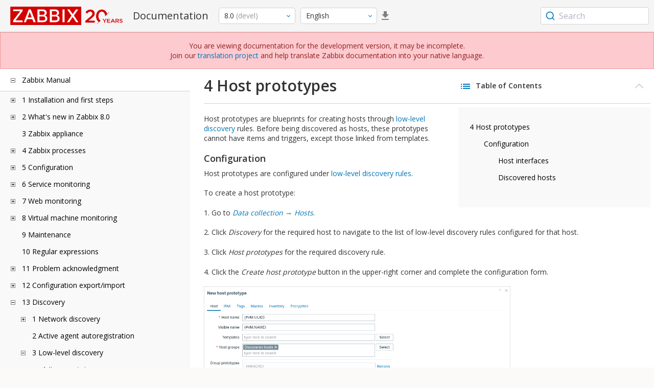

--- FILE ---
content_type: text/html
request_url: https://www.zabbix.com/documentation/devel/en/manual/discovery/low_level_discovery/host_prototypes
body_size: 19518
content:
<!DOCTYPE html>
<html lang="en">
<head>
    <meta charset="utf-8" />
    <title>4 Host prototypes</title>
<!-- Google Tag Manager -->
    <script>(function(w,d,s,l,i){w[l]=w[l]||[];w[l].push({'gtm.start':new Date().getTime(),event:'gtm.js'});var f=d.getElementsByTagName(s)[0],j=d.createElement(s),dl=l!='dataLayer'?'&l='+l:'';j.async=true;j.src='https://www.googletagmanager.com/gtm.js?id='+i+dl;f.parentNode.insertBefore(j,f);})(window,document,'script','dataLayer','GTM-KRBT62P');</script>
    <!-- End Google Tag Manager -->

<link rel="canonical" href="/documentation/current/en/manual/discovery/low_level_discovery/host_prototypes" />
    <meta name="viewport" content="width=device-width,initial-scale=1" />
 
<link rel="alternate" hreflang="ja" href="/documentation/devel/jp/manual/discovery/low_level_discovery/host_prototypes" />
<link rel="alternate" hreflang="pt" href="/documentation/devel/pt/manual/discovery/low_level_discovery/host_prototypes" />
<link rel="alternate" hreflang="es" href="/documentation/devel/es/manual/discovery/low_level_discovery/host_prototypes" />
<link href="https://fonts.googleapis.com/css2?family=Open+Sans:wght@400;600&display=swap" rel="stylesheet">
<link rel="stylesheet" type="text/css" href="/documentation/devel/screen.min.css?bf68d95ae4cfb5ff" />

<link rel="apple-touch-icon" sizes="180x180" href="/documentation/devel/images/apple-touch-icon.png">
<link rel="icon" type="image/png" sizes="32x32" href="/documentation/devel/images/favicon-32x32.png">
<link rel="icon" type="image/png" sizes="16x16" href="/documentation/devel/images/favicon-16x16.png">
<link rel="manifest" href="/documentation/devel/images/site.webmanifest">
<link rel="mask-icon" href="/documentation/devel/images/safari-pinned-tab.svg" color="#d30200">
<link rel="shortcut icon" href="/documentation/devel/images/favicon.ico">
<meta name="msapplication-TileColor" content="#d30200">
<meta name="msapplication-config" content="/documentation/devel/images/browserconfig.xml">
<meta name="theme-color" content="#ffffff">
    </head>
<body>
<!-- Google Tag Manager (noscript) -->
    <noscript><iframe src="https://www.googletagmanager.com/ns.html?id=GTM-KRBT62P" height="0" width="0" style="display:none;visibility:hidden"></iframe></noscript>
    <!-- End Google Tag Manager (noscript) -->
    <div id="dokuwiki__site">
<div id="dokuwiki__top" class="showSidebar hasSidebar">
<div class="page-header">
<div class="group-1">
<div class="logo">
<a href="https://www.zabbix.com/manuals" title="Zabbix">
<img src="https://assets.zabbix.com/img/logo/zabbix_doc.svg" alt=""/>
</a>
</div>
<h1 class="doku_title">Documentation</h1>
</div>
<div class="group-2">
<div class="dropdown versions">
<span class="selected"></span>

<ul class="dropdown-options">
<li class="version-section"><span>Supported</span></li>
<li >
<a href="/documentation/current/en/manual/discovery/low_level_discovery/host_prototypes" data-version="7.4">7.4 <span class="description">(current)</span></a>
</li>
<li >
<a href="/documentation/7.0/en/manual/discovery/low_level_discovery/host_prototypes" data-version="7.0">7.0 </a>
</li>
<li >
<a href="/documentation/6.0/en/manual/discovery/low_level_discovery/host_prototypes" data-version="6.0">6.0 </a>
</li>

<li class="version-section"><span>In development</span></li>
<li class="selected">
<a href="/documentation/devel/en/manual/discovery/low_level_discovery/host_prototypes" data-version="8.0">8.0 <span class="description">(devel)</span></a>
</li>

<li class="version-section"><span>Unsupported</span></li>
<li >
<a href="/documentation/7.2/en/manual/discovery/low_level_discovery/host_prototypes" data-version="7.2">7.2</a>
</li>
<li >
<a href="/documentation/6.4/en/manual/discovery/low_level_discovery/host_prototypes" data-version="6.4">6.4</a>
</li>
<li >
<a href="/documentation/6.2/en/manual/discovery/low_level_discovery/host_prototypes" data-version="6.2">6.2</a>
</li>
<li >
<a href="/documentation/5.4/en/manual/discovery/low_level_discovery/host_prototypes" data-version="5.4">5.4</a>
</li>
<li >
<a href="/documentation/5.2/en/manual/discovery/low_level_discovery/host_prototypes" data-version="5.2">5.2</a>
</li>
<li >
<a href="/documentation/5.0/en/manual/discovery/low_level_discovery/host_prototypes" data-version="5.0">5.0</a>
</li>
<li >
<a href="/documentation/4.4/en/manual/discovery/low_level_discovery/host_prototypes" data-version="4.4">4.4</a>
</li>
<li >
<a href="/documentation/4.2/en/manual/discovery/low_level_discovery/host_prototypes" data-version="4.2">4.2</a>
</li>
<li >
<a href="/documentation/4.0/en/manual/discovery/low_level_discovery/host_prototypes" data-version="4.0">4.0</a>
</li>
<li >
<a href="/documentation/3.4/en/manual/discovery/low_level_discovery/host_prototypes" data-version="3.4">3.4</a>
</li>
<li >
<a href="/documentation/3.2/en/manual/discovery/low_level_discovery/host_prototypes" data-version="3.2">3.2</a>
</li>
<li >
<a href="/documentation/3.0/en/manual/discovery/low_level_discovery/host_prototypes" data-version="3.0">3.0</a>
</li>
<li >
<a href="/documentation/2.4/en/manual/discovery/low_level_discovery/host_prototypes" data-version="2.4">2.4</a>
</li>
<li >
<a href="/documentation/2.2/en/manual/discovery/low_level_discovery/host_prototypes" data-version="2.2">2.2</a>
</li>
<li >
<a href="/documentation/2.0/en/manual/discovery/low_level_discovery/host_prototypes" data-version="2.0">2.0</a>
</li>
<li >
<a href="/documentation/1.8/en/manual/discovery/low_level_discovery/host_prototypes" data-version="1.8">1.8</a>
</li>

<li class="version-section"><span>General</span></li>
<li >
<a href="/documentation/info/en" data-version="info">info</a>
</li>
<li >
<a href="/documentation/guidelines/en" data-version="guidelines">guidelines</a>
</li>

</ul>
</div>
<div class="dropdown translation">
<span class="selected"></span>

<ul class="dropdown-options">
<li  class="selected" >
<a href="/documentation/devel/en/manual/discovery/low_level_discovery/host_prototypes" data-lang="en">English</a>
</li>
<li >
<a href="/documentation/devel/jp/manual/discovery/low_level_discovery/host_prototypes" data-lang="ja">日本語</a>
</li>
<li >
<a href="/documentation/devel/pt/manual/discovery/low_level_discovery/host_prototypes" data-lang="pt-BR">Português</a>
</li>
<li >
<a href="/documentation/devel/es/manual/discovery/low_level_discovery/host_prototypes" data-lang="es">Español</a>
</li>
</ul>
</div>
<a class="btn-icon download-pdf" href="/documentation/devel/downloads/Zabbix_Documentation_8.0.en.pdf"></a>

</div>
<div class="group-3">
        <div id="autocomplete" data-base-url="/documentation/devel/en/search?refinementList[language][0]=en&ref_page=manual/discovery/low_level_discovery/host_prototypes&query="></div>
    </div></div>
<div class="group-2 top-banner" dir="ltr"> You are viewing documentation for the development version, it may be incomplete. <br> Join our <a href="https://www.zabbix.com/documentation/guidelines/en/translator_guidelines" target="_blank">translation project</a> and help translate Zabbix documentation
           into your native language.</div>
<div class="wrapper group">
<div id="dokuwiki__aside">
<div class="pad include group">
<div class="content">
<div class="dtree"><div class="dTreeNode  expandable">
<span class="expand-collapse"></span>
<a href="/documentation/devel/en/manual" class="nodeFdUrl">Zabbix Manual</a>
</div>
<div class="clip ">
<div class="dTreeNode  expandable">
 <span class="expand-collapse"></span>
 <a href="/documentation/devel/en/manual/installation" class="nodeFdUrl">1 Installation and first steps</a>
 </div>
 <div class="clip ">
 <div class="dTreeNode  ">
  <span class="expand-collapse"></span>
  <a href="/documentation/devel/en/manual/installation/frontend" class="nodeFdUrl">1 Web interface installation</a>
  </div>

 <div class="dTreeNode  expandable">
  <span class="expand-collapse"></span>
  <a href="/documentation/devel/en/manual/installation/quick_guides" class="nodeFdUrl">2 Quickstart guides</a>
  </div>
  <div class="clip ">
  <div class="dTreeNode  expandable">
   <span class="expand-collapse"></span>
   <a href="/documentation/devel/en/manual/installation/quick_guides/basic_config" class="nodeFdUrl">Basic configuration</a>
   </div>
   <div class="clip ">
   <div class="dTreeNode  ">
    <span class="expand-collapse"></span>
    <a href="/documentation/devel/en/manual/installation/quick_guides/basic_config/login" class="nodeFdUrl">1 Login and configuring user</a>
    </div>

   <div class="dTreeNode  ">
    <span class="expand-collapse"></span>
    <a href="/documentation/devel/en/manual/installation/quick_guides/basic_config/host" class="nodeFdUrl">2 New host</a>
    </div>

   <div class="dTreeNode  ">
    <span class="expand-collapse"></span>
    <a href="/documentation/devel/en/manual/installation/quick_guides/basic_config/item" class="nodeFdUrl">3 New item</a>
    </div>

   <div class="dTreeNode  ">
    <span class="expand-collapse"></span>
    <a href="/documentation/devel/en/manual/installation/quick_guides/basic_config/trigger" class="nodeFdUrl">4 New trigger</a>
    </div>

   <div class="dTreeNode  ">
    <span class="expand-collapse"></span>
    <a href="/documentation/devel/en/manual/installation/quick_guides/basic_config/notification" class="nodeFdUrl">5 Receiving problem notification</a>
    </div>

   <div class="dTreeNode  ">
    <span class="expand-collapse"></span>
    <a href="/documentation/devel/en/manual/installation/quick_guides/basic_config/template" class="nodeFdUrl">6 New template</a>
    </div>

   </div>

  <div class="dTreeNode  ">
   <span class="expand-collapse"></span>
   <a href="/documentation/devel/en/manual/installation/quick_guides/monitor_apache" class="nodeFdUrl">Apache web server monitoring</a>
   </div>

  <div class="dTreeNode  ">
   <span class="expand-collapse"></span>
   <a href="/documentation/devel/en/manual/installation/quick_guides/monitor_linux" class="nodeFdUrl">Linux server monitoring</a>
   </div>

  <div class="dTreeNode  ">
   <span class="expand-collapse"></span>
   <a href="/documentation/devel/en/manual/installation/quick_guides/monitor_mysql" class="nodeFdUrl">MySQL server monitoring</a>
   </div>

  </div>

 <div class="dTreeNode  expandable">
  <span class="expand-collapse"></span>
  <a href="/documentation/devel/en/manual/installation/install" class="nodeFdUrl">3 Installation: additional guides</a>
  </div>
  <div class="clip ">
  <div class="dTreeNode  ">
   <span class="expand-collapse"></span>
   <a href="/documentation/devel/en/manual/installation/install/win_agent2" class="nodeFdUrl">Building Zabbix agent 2 on Windows</a>
   </div>

  <div class="dTreeNode  ">
   <span class="expand-collapse"></span>
   <a href="/documentation/devel/en/manual/installation/install/mac_agent" class="nodeFdUrl">Building Zabbix agent on macOS</a>
   </div>

  <div class="dTreeNode  ">
   <span class="expand-collapse"></span>
   <a href="/documentation/devel/en/manual/installation/install/win_agent" class="nodeFdUrl">Building Zabbix agent on Windows</a>
   </div>

  <div class="dTreeNode  ">
   <span class="expand-collapse"></span>
   <a href="/documentation/devel/en/manual/installation/install/containers" class="nodeFdUrl">Installation from containers</a>
   </div>

  <div class="dTreeNode  ">
   <span class="expand-collapse"></span>
   <a href="/documentation/devel/en/manual/installation/install/sources" class="nodeFdUrl">Installation from sources</a>
   </div>

  <div class="dTreeNode  ">
   <span class="expand-collapse"></span>
   <a href="/documentation/devel/en/manual/installation/install/mac_pkg" class="nodeFdUrl">macOS agent installation from PKG</a>
   </div>

  <div class="dTreeNode  ">
   <span class="expand-collapse"></span>
   <a href="/documentation/devel/en/manual/installation/install/packages" class="nodeFdUrl">Notes on installation from packages</a>
   </div>

  <div class="dTreeNode  ">
   <span class="expand-collapse"></span>
   <a href="/documentation/devel/en/manual/installation/install/win_msi" class="nodeFdUrl">Windows agent installation from MSI</a>
   </div>

  </div>

 <div class="dTreeNode  expandable">
  <span class="expand-collapse"></span>
  <a href="/documentation/devel/en/manual/installation/upgrade" class="nodeFdUrl">4 Upgrading</a>
  </div>
  <div class="clip ">
  <div class="dTreeNode  expandable">
   <span class="expand-collapse"></span>
   <a href="/documentation/devel/en/manual/installation/upgrade/packages" class="nodeFdUrl">Upgrade from packages</a>
   </div>
   <div class="clip ">
   <div class="dTreeNode  ">
    <span class="expand-collapse"></span>
    <a href="/documentation/devel/en/manual/installation/upgrade/packages/debian_ubuntu" class="nodeFdUrl">Debian/Ubuntu</a>
    </div>

   <div class="dTreeNode  ">
    <span class="expand-collapse"></span>
    <a href="/documentation/devel/en/manual/installation/upgrade/packages/rhel" class="nodeFdUrl">Red Hat Enterprise Linux</a>
    </div>

   </div>

  <div class="dTreeNode  ">
   <span class="expand-collapse"></span>
   <a href="/documentation/devel/en/manual/installation/upgrade/containers" class="nodeFdUrl">Upgrade from containers</a>
   </div>

  <div class="dTreeNode  ">
   <span class="expand-collapse"></span>
   <a href="/documentation/devel/en/manual/installation/upgrade/sources" class="nodeFdUrl">Upgrade from sources</a>
   </div>

  <div class="dTreeNode  ">
   <span class="expand-collapse"></span>
   <a href="/documentation/devel/en/manual/installation/upgrade/db_upgrade_escaping" class="nodeFdUrl">Upgrade issues</a>
   </div>

  </div>

 <div class="dTreeNode  expandable">
  <span class="expand-collapse"></span>
  <a href="/documentation/devel/en/manual/installation/upgrade_notes" class="nodeFdUrl">5 Upgrade notes for Zabbix 8.0</a>
  </div>
  <div class="clip ">
  <div class="dTreeNode  ">
   <span class="expand-collapse"></span>
   <a href="/documentation/devel/en/manual/installation/upgrade_notes/template_changes" class="nodeFdUrl">Template changes</a>
   </div>

  <div class="dTreeNode  ">
   <span class="expand-collapse"></span>
   <a href="/documentation/devel/en/manual/installation/upgrade_notes/upgrade_notes_minor" class="nodeFdUrl">Upgrade notes for Zabbix 8.0.x</a>
   </div>

  </div>

 <div class="dTreeNode  ">
  <span class="expand-collapse"></span>
  <a href="/documentation/devel/en/manual/installation/known_issues" class="nodeFdUrl">Known issues</a>
  </div>

 <div class="dTreeNode  ">
  <span class="expand-collapse"></span>
  <a href="/documentation/devel/en/manual/installation/requirements" class="nodeFdUrl">Requirements</a>
  </div>

 </div>

<div class="dTreeNode  expandable">
 <span class="expand-collapse"></span>
 <a href="/documentation/devel/en/manual/whatsnew" class="nodeFdUrl">2 What's new in Zabbix 8.0</a>
 </div>
 <div class="clip ">
 <div class="dTreeNode  ">
  <span class="expand-collapse"></span>
  <a href="/documentation/devel/en/manual/whatsnew/whatsnew_minor" class="nodeFdUrl">What's new in Zabbix 8.0.x</a>
  </div>

 </div>

<div class="dTreeNode  ">
 <span class="expand-collapse"></span>
 <a href="/documentation/devel/en/manual/appliance" class="nodeFdUrl">3 Zabbix appliance</a>
 </div>

<div class="dTreeNode  expandable">
 <span class="expand-collapse"></span>
 <a href="/documentation/devel/en/manual/concepts" class="nodeFdUrl">4 Zabbix processes</a>
 </div>
 <div class="clip ">
 <div class="dTreeNode  expandable">
  <span class="expand-collapse"></span>
  <a href="/documentation/devel/en/manual/concepts/server" class="nodeFdUrl">1 Server</a>
  </div>
  <div class="clip ">
  <div class="dTreeNode  ">
   <span class="expand-collapse"></span>
   <a href="/documentation/devel/en/manual/concepts/server/ha" class="nodeFdUrl">1 High availability</a>
   </div>

  </div>

 <div class="dTreeNode  ">
  <span class="expand-collapse"></span>
  <a href="/documentation/devel/en/manual/concepts/agent" class="nodeFdUrl">2 Agent</a>
  </div>

 <div class="dTreeNode  ">
  <span class="expand-collapse"></span>
  <a href="/documentation/devel/en/manual/concepts/agent2" class="nodeFdUrl">3 Agent 2</a>
  </div>

 <div class="dTreeNode  ">
  <span class="expand-collapse"></span>
  <a href="/documentation/devel/en/manual/concepts/proxy" class="nodeFdUrl">4 Proxy</a>
  </div>

 <div class="dTreeNode  expandable">
  <span class="expand-collapse"></span>
  <a href="/documentation/devel/en/manual/concepts/java" class="nodeFdUrl">5 Java gateway</a>
  </div>
  <div class="clip ">
  <div class="dTreeNode  ">
   <span class="expand-collapse"></span>
   <a href="/documentation/devel/en/manual/concepts/java/from_sources" class="nodeFdUrl">1 Setup from sources</a>
   </div>

  <div class="dTreeNode  ">
   <span class="expand-collapse"></span>
   <a href="/documentation/devel/en/manual/concepts/java/from_rhel" class="nodeFdUrl">2 Setup from RHEL packages</a>
   </div>

  <div class="dTreeNode  ">
   <span class="expand-collapse"></span>
   <a href="/documentation/devel/en/manual/concepts/java/from_debian_ubuntu" class="nodeFdUrl">3 Setup from Debian/Ubuntu packages</a>
   </div>

  </div>

 <div class="dTreeNode  ">
  <span class="expand-collapse"></span>
  <a href="/documentation/devel/en/manual/concepts/sender" class="nodeFdUrl">6 Sender</a>
  </div>

 <div class="dTreeNode  ">
  <span class="expand-collapse"></span>
  <a href="/documentation/devel/en/manual/concepts/get" class="nodeFdUrl">7 Get</a>
  </div>

 <div class="dTreeNode  ">
  <span class="expand-collapse"></span>
  <a href="/documentation/devel/en/manual/concepts/js" class="nodeFdUrl">8 JS</a>
  </div>

 <div class="dTreeNode  ">
  <span class="expand-collapse"></span>
  <a href="/documentation/devel/en/manual/concepts/web_service" class="nodeFdUrl">9 Web service</a>
  </div>

 </div>

<div class="dTreeNode  expandable">
 <span class="expand-collapse"></span>
 <a href="/documentation/devel/en/manual/config" class="nodeFdUrl">5 Configuration</a>
 </div>
 <div class="clip ">
 <div class="dTreeNode  expandable">
  <span class="expand-collapse"></span>
  <a href="/documentation/devel/en/manual/config/hosts" class="nodeFdUrl">1 Hosts and host groups</a>
  </div>
  <div class="clip ">
  <div class="dTreeNode  ">
   <span class="expand-collapse"></span>
   <a href="/documentation/devel/en/manual/config/hosts/host_wizard" class="nodeFdUrl">1 Host Wizard</a>
   </div>

  <div class="dTreeNode  ">
   <span class="expand-collapse"></span>
   <a href="/documentation/devel/en/manual/config/hosts/host" class="nodeFdUrl">2 Configuring a host</a>
   </div>

  <div class="dTreeNode  ">
   <span class="expand-collapse"></span>
   <a href="/documentation/devel/en/manual/config/hosts/host_groups" class="nodeFdUrl">3 Configuring a host group</a>
   </div>

  <div class="dTreeNode  ">
   <span class="expand-collapse"></span>
   <a href="/documentation/devel/en/manual/config/hosts/inventory" class="nodeFdUrl">4 Inventory</a>
   </div>

  <div class="dTreeNode  ">
   <span class="expand-collapse"></span>
   <a href="/documentation/devel/en/manual/config/hosts/hostupdate" class="nodeFdUrl">5 Mass update</a>
   </div>

  </div>

 <div class="dTreeNode  expandable">
  <span class="expand-collapse"></span>
  <a href="/documentation/devel/en/manual/config/items" class="nodeFdUrl">2 Items</a>
  </div>
  <div class="clip ">
  <div class="dTreeNode  expandable">
   <span class="expand-collapse"></span>
   <a href="/documentation/devel/en/manual/config/items/item" class="nodeFdUrl">1 Creating an item</a>
   </div>
   <div class="clip ">
   <div class="dTreeNode  ">
    <span class="expand-collapse"></span>
    <a href="/documentation/devel/en/manual/config/items/item/key" class="nodeFdUrl">1 Item key format</a>
    </div>

   <div class="dTreeNode  ">
    <span class="expand-collapse"></span>
    <a href="/documentation/devel/en/manual/config/items/item/custom_intervals" class="nodeFdUrl">2 Custom intervals</a>
    </div>

   </div>

  <div class="dTreeNode  expandable">
   <span class="expand-collapse"></span>
   <a href="/documentation/devel/en/manual/config/items/preprocessing" class="nodeFdUrl">2 Item value preprocessing</a>
   </div>
   <div class="clip ">
   <div class="dTreeNode  ">
    <span class="expand-collapse"></span>
    <a href="/documentation/devel/en/manual/config/items/preprocessing/testing" class="nodeFdUrl">1 Preprocessing testing</a>
    </div>

   <div class="dTreeNode  ">
    <span class="expand-collapse"></span>
    <a href="/documentation/devel/en/manual/config/items/preprocessing/preprocessing_details" class="nodeFdUrl">2 Preprocessing details</a>
    </div>

   <div class="dTreeNode  ">
    <span class="expand-collapse"></span>
    <a href="/documentation/devel/en/manual/config/items/preprocessing/examples" class="nodeFdUrl">3 Preprocessing examples</a>
    </div>

   <div class="dTreeNode  expandable">
    <span class="expand-collapse"></span>
    <a href="/documentation/devel/en/manual/config/items/preprocessing/jsonpath_functionality" class="nodeFdUrl">4 JSONPath functionality</a>
    </div>
    <div class="clip ">
    <div class="dTreeNode  ">
     <span class="expand-collapse"></span>
     <a href="/documentation/devel/en/manual/config/items/preprocessing/jsonpath_functionality/escaping_lld_macros" class="nodeFdUrl">1 Escaping special characters from LLD macro values in JSONPath</a>
     </div>

    </div>

   <div class="dTreeNode  expandable">
    <span class="expand-collapse"></span>
    <a href="/documentation/devel/en/manual/config/items/preprocessing/javascript" class="nodeFdUrl">5 JavaScript preprocessing</a>
    </div>
    <div class="clip ">
    <div class="dTreeNode  ">
     <span class="expand-collapse"></span>
     <a href="/documentation/devel/en/manual/config/items/preprocessing/javascript/javascript_objects" class="nodeFdUrl">1 Additional JavaScript objects</a>
     </div>

    <div class="dTreeNode  ">
     <span class="expand-collapse"></span>
     <a href="/documentation/devel/en/manual/config/items/preprocessing/javascript/browser_item_javascript_objects" class="nodeFdUrl">2 Browser item JavaScript objects</a>
     </div>

    </div>

   <div class="dTreeNode  ">
    <span class="expand-collapse"></span>
    <a href="/documentation/devel/en/manual/config/items/preprocessing/csv_to_json" class="nodeFdUrl">6 CSV to JSON preprocessing</a>
    </div>

   </div>

  <div class="dTreeNode  expandable">
   <span class="expand-collapse"></span>
   <a href="/documentation/devel/en/manual/config/items/itemtypes" class="nodeFdUrl">3 Item types</a>
   </div>
   <div class="clip ">
   <div class="dTreeNode  expandable">
    <span class="expand-collapse"></span>
    <a href="/documentation/devel/en/manual/config/items/itemtypes/zabbix_agent" class="nodeFdUrl">1 Zabbix agent</a>
    </div>
    <div class="clip ">
    <div class="dTreeNode  ">
     <span class="expand-collapse"></span>
     <a href="/documentation/devel/en/manual/config/items/itemtypes/zabbix_agent/zabbix_agent2" class="nodeFdUrl">1 Zabbix agent 2</a>
     </div>

    <div class="dTreeNode  ">
     <span class="expand-collapse"></span>
     <a href="/documentation/devel/en/manual/config/items/itemtypes/zabbix_agent/win_keys" class="nodeFdUrl">2 Windows Zabbix agent</a>
     </div>

    </div>

   <div class="dTreeNode  expandable">
    <span class="expand-collapse"></span>
    <a href="/documentation/devel/en/manual/config/items/itemtypes/snmp" class="nodeFdUrl">2 SNMP agent</a>
    </div>
    <div class="clip ">
    <div class="dTreeNode  ">
     <span class="expand-collapse"></span>
     <a href="/documentation/devel/en/manual/config/items/itemtypes/snmp/dynamicindex" class="nodeFdUrl">1 Dynamic indexes</a>
     </div>

    <div class="dTreeNode  ">
     <span class="expand-collapse"></span>
     <a href="/documentation/devel/en/manual/config/items/itemtypes/snmp/special_mibs" class="nodeFdUrl">2 Special OIDs</a>
     </div>

    <div class="dTreeNode  ">
     <span class="expand-collapse"></span>
     <a href="/documentation/devel/en/manual/config/items/itemtypes/snmp/mibs" class="nodeFdUrl">3 MIB files</a>
     </div>

    </div>

   <div class="dTreeNode  ">
    <span class="expand-collapse"></span>
    <a href="/documentation/devel/en/manual/config/items/itemtypes/snmptrap" class="nodeFdUrl">3 SNMP traps</a>
    </div>

   <div class="dTreeNode  ">
    <span class="expand-collapse"></span>
    <a href="/documentation/devel/en/manual/config/items/itemtypes/ipmi" class="nodeFdUrl">4 IPMI checks</a>
    </div>

   <div class="dTreeNode  expandable">
    <span class="expand-collapse"></span>
    <a href="/documentation/devel/en/manual/config/items/itemtypes/simple_checks" class="nodeFdUrl">5 Simple checks</a>
    </div>
    <div class="clip ">
    <div class="dTreeNode  ">
     <span class="expand-collapse"></span>
     <a href="/documentation/devel/en/manual/config/items/itemtypes/simple_checks/vmware_keys" class="nodeFdUrl">1 VMware monitoring item keys</a>
     </div>

    </div>

   <div class="dTreeNode  ">
    <span class="expand-collapse"></span>
    <a href="/documentation/devel/en/manual/config/items/itemtypes/log_items" class="nodeFdUrl">6 Log file monitoring</a>
    </div>

   <div class="dTreeNode  expandable">
    <span class="expand-collapse"></span>
    <a href="/documentation/devel/en/manual/config/items/itemtypes/calculated" class="nodeFdUrl">7 Calculated items</a>
    </div>
    <div class="clip ">
    <div class="dTreeNode  ">
     <span class="expand-collapse"></span>
     <a href="/documentation/devel/en/manual/config/items/itemtypes/calculated/aggregate" class="nodeFdUrl">1 Aggregate calculations</a>
     </div>

    </div>

   <div class="dTreeNode  ">
    <span class="expand-collapse"></span>
    <a href="/documentation/devel/en/manual/config/items/itemtypes/internal" class="nodeFdUrl">8 Internal checks</a>
    </div>

   <div class="dTreeNode  ">
    <span class="expand-collapse"></span>
    <a href="/documentation/devel/en/manual/config/items/itemtypes/ssh_checks" class="nodeFdUrl">9 SSH checks</a>
    </div>

   <div class="dTreeNode  ">
    <span class="expand-collapse"></span>
    <a href="/documentation/devel/en/manual/config/items/itemtypes/telnet_checks" class="nodeFdUrl">10 Telnet checks</a>
    </div>

   <div class="dTreeNode  ">
    <span class="expand-collapse"></span>
    <a href="/documentation/devel/en/manual/config/items/itemtypes/external" class="nodeFdUrl">11 External checks</a>
    </div>

   <div class="dTreeNode  ">
    <span class="expand-collapse"></span>
    <a href="/documentation/devel/en/manual/config/items/itemtypes/trapper" class="nodeFdUrl">12 Trapper items</a>
    </div>

   <div class="dTreeNode  ">
    <span class="expand-collapse"></span>
    <a href="/documentation/devel/en/manual/config/items/itemtypes/jmx_monitoring" class="nodeFdUrl">13 JMX monitoring</a>
    </div>

   <div class="dTreeNode  ">
    <span class="expand-collapse"></span>
    <a href="/documentation/devel/en/manual/config/items/itemtypes/odbc_checks" class="nodeFdUrl">14 ODBC monitoring</a>
    </div>

   <div class="dTreeNode  ">
    <span class="expand-collapse"></span>
    <a href="/documentation/devel/en/manual/config/items/itemtypes/dependent_items" class="nodeFdUrl">15 Dependent items</a>
    </div>

   <div class="dTreeNode  ">
    <span class="expand-collapse"></span>
    <a href="/documentation/devel/en/manual/config/items/itemtypes/http" class="nodeFdUrl">16 HTTP agent</a>
    </div>

   <div class="dTreeNode  ">
    <span class="expand-collapse"></span>
    <a href="/documentation/devel/en/manual/config/items/itemtypes/prometheus" class="nodeFdUrl">17 Prometheus checks</a>
    </div>

   <div class="dTreeNode  ">
    <span class="expand-collapse"></span>
    <a href="/documentation/devel/en/manual/config/items/itemtypes/script" class="nodeFdUrl">18 Script items</a>
    </div>

   <div class="dTreeNode  ">
    <span class="expand-collapse"></span>
    <a href="/documentation/devel/en/manual/config/items/itemtypes/browser" class="nodeFdUrl">19 Browser items</a>
    </div>

   </div>

  <div class="dTreeNode  ">
   <span class="expand-collapse"></span>
   <a href="/documentation/devel/en/manual/config/items/history_and_trends" class="nodeFdUrl">4 History and trends</a>
   </div>

  <div class="dTreeNode  expandable">
   <span class="expand-collapse"></span>
   <a href="/documentation/devel/en/manual/config/items/userparameters" class="nodeFdUrl">5 User parameters</a>
   </div>
   <div class="clip ">
   <div class="dTreeNode  ">
    <span class="expand-collapse"></span>
    <a href="/documentation/devel/en/manual/config/items/userparameters/extending_agent" class="nodeFdUrl">1 Extending Zabbix agents</a>
    </div>

   </div>

  <div class="dTreeNode  ">
   <span class="expand-collapse"></span>
   <a href="/documentation/devel/en/manual/config/items/perfcounters" class="nodeFdUrl">6 Windows performance counters</a>
   </div>

  <div class="dTreeNode  ">
   <span class="expand-collapse"></span>
   <a href="/documentation/devel/en/manual/config/items/itemupdate" class="nodeFdUrl">7 Mass update</a>
   </div>

  <div class="dTreeNode  ">
   <span class="expand-collapse"></span>
   <a href="/documentation/devel/en/manual/config/items/mapping" class="nodeFdUrl">8 Value mapping</a>
   </div>

  <div class="dTreeNode  ">
   <span class="expand-collapse"></span>
   <a href="/documentation/devel/en/manual/config/items/queue" class="nodeFdUrl">9 Queue</a>
   </div>

  <div class="dTreeNode  ">
   <span class="expand-collapse"></span>
   <a href="/documentation/devel/en/manual/config/items/value_cache" class="nodeFdUrl">10 Value cache</a>
   </div>

  <div class="dTreeNode  ">
   <span class="expand-collapse"></span>
   <a href="/documentation/devel/en/manual/config/items/check_now" class="nodeFdUrl">11 Execute now</a>
   </div>

  <div class="dTreeNode  ">
   <span class="expand-collapse"></span>
   <a href="/documentation/devel/en/manual/config/items/restrict_checks" class="nodeFdUrl">12 Restricting agent checks</a>
   </div>

  </div>

 <div class="dTreeNode  expandable">
  <span class="expand-collapse"></span>
  <a href="/documentation/devel/en/manual/config/triggers" class="nodeFdUrl">3 Triggers</a>
  </div>
  <div class="clip ">
  <div class="dTreeNode  ">
   <span class="expand-collapse"></span>
   <a href="/documentation/devel/en/manual/config/triggers/trigger" class="nodeFdUrl">1 Configuring a trigger</a>
   </div>

  <div class="dTreeNode  ">
   <span class="expand-collapse"></span>
   <a href="/documentation/devel/en/manual/config/triggers/expression" class="nodeFdUrl">2 Trigger expression</a>
   </div>

  <div class="dTreeNode  ">
   <span class="expand-collapse"></span>
   <a href="/documentation/devel/en/manual/config/triggers/dependencies" class="nodeFdUrl">3 Trigger dependencies</a>
   </div>

  <div class="dTreeNode  ">
   <span class="expand-collapse"></span>
   <a href="/documentation/devel/en/manual/config/triggers/severity" class="nodeFdUrl">4 Trigger severity</a>
   </div>

  <div class="dTreeNode  ">
   <span class="expand-collapse"></span>
   <a href="/documentation/devel/en/manual/config/triggers/customseverities" class="nodeFdUrl">5 Customizing trigger severities</a>
   </div>

  <div class="dTreeNode  ">
   <span class="expand-collapse"></span>
   <a href="/documentation/devel/en/manual/config/triggers/update" class="nodeFdUrl">6 Mass update</a>
   </div>

  <div class="dTreeNode  ">
   <span class="expand-collapse"></span>
   <a href="/documentation/devel/en/manual/config/triggers/prediction" class="nodeFdUrl">7 Predictive trigger functions</a>
   </div>

  </div>

 <div class="dTreeNode  expandable">
  <span class="expand-collapse"></span>
  <a href="/documentation/devel/en/manual/config/events" class="nodeFdUrl">4 Events</a>
  </div>
  <div class="clip ">
  <div class="dTreeNode  ">
   <span class="expand-collapse"></span>
   <a href="/documentation/devel/en/manual/config/events/trigger_events" class="nodeFdUrl">1 Trigger event generation</a>
   </div>

  <div class="dTreeNode  ">
   <span class="expand-collapse"></span>
   <a href="/documentation/devel/en/manual/config/events/sources" class="nodeFdUrl">2 Other event sources</a>
   </div>

  <div class="dTreeNode  ">
   <span class="expand-collapse"></span>
   <a href="/documentation/devel/en/manual/config/events/manual_close" class="nodeFdUrl">3 Manual closing of problems</a>
   </div>

  </div>

 <div class="dTreeNode  expandable">
  <span class="expand-collapse"></span>
  <a href="/documentation/devel/en/manual/config/event_correlation" class="nodeFdUrl">5 Event correlation</a>
  </div>
  <div class="clip ">
  <div class="dTreeNode  ">
   <span class="expand-collapse"></span>
   <a href="/documentation/devel/en/manual/config/event_correlation/trigger" class="nodeFdUrl">1 Trigger-based event correlation</a>
   </div>

  <div class="dTreeNode  ">
   <span class="expand-collapse"></span>
   <a href="/documentation/devel/en/manual/config/event_correlation/global" class="nodeFdUrl">2 Global event correlation</a>
   </div>

  </div>

 <div class="dTreeNode  ">
  <span class="expand-collapse"></span>
  <a href="/documentation/devel/en/manual/config/tagging" class="nodeFdUrl">6 Tagging</a>
  </div>

 <div class="dTreeNode  expandable">
  <span class="expand-collapse"></span>
  <a href="/documentation/devel/en/manual/config/visualization" class="nodeFdUrl">7 Visualization</a>
  </div>
  <div class="clip ">
  <div class="dTreeNode  expandable">
   <span class="expand-collapse"></span>
   <a href="/documentation/devel/en/manual/config/visualization/graphs" class="nodeFdUrl">1 Graphs</a>
   </div>
   <div class="clip ">
   <div class="dTreeNode  ">
    <span class="expand-collapse"></span>
    <a href="/documentation/devel/en/manual/config/visualization/graphs/simple" class="nodeFdUrl">1 Simple graphs</a>
    </div>

   <div class="dTreeNode  ">
    <span class="expand-collapse"></span>
    <a href="/documentation/devel/en/manual/config/visualization/graphs/custom" class="nodeFdUrl">2 Custom graphs</a>
    </div>

   <div class="dTreeNode  ">
    <span class="expand-collapse"></span>
    <a href="/documentation/devel/en/manual/config/visualization/graphs/adhoc" class="nodeFdUrl">3 Ad-hoc graphs</a>
    </div>

   <div class="dTreeNode  ">
    <span class="expand-collapse"></span>
    <a href="/documentation/devel/en/manual/config/visualization/graphs/aggregate" class="nodeFdUrl">4 Aggregation in graphs</a>
    </div>

   </div>

  <div class="dTreeNode  expandable">
   <span class="expand-collapse"></span>
   <a href="/documentation/devel/en/manual/config/visualization/maps" class="nodeFdUrl">2 Network maps</a>
   </div>
   <div class="clip ">
   <div class="dTreeNode  ">
    <span class="expand-collapse"></span>
    <a href="/documentation/devel/en/manual/config/visualization/maps/map" class="nodeFdUrl">1 Configuring a network map</a>
    </div>

   <div class="dTreeNode  ">
    <span class="expand-collapse"></span>
    <a href="/documentation/devel/en/manual/config/visualization/maps/host_groups" class="nodeFdUrl">2 Host group elements</a>
    </div>

   <div class="dTreeNode  ">
    <span class="expand-collapse"></span>
    <a href="/documentation/devel/en/manual/config/visualization/maps/links" class="nodeFdUrl">3 Link indicators</a>
    </div>

   </div>

  <div class="dTreeNode  ">
   <span class="expand-collapse"></span>
   <a href="/documentation/devel/en/manual/config/visualization/dashboard" class="nodeFdUrl">3 Dashboards</a>
   </div>

  </div>

 <div class="dTreeNode  expandable">
  <span class="expand-collapse"></span>
  <a href="/documentation/devel/en/manual/config/templates" class="nodeFdUrl">8 Templates and template groups</a>
  </div>
  <div class="clip ">
  <div class="dTreeNode  ">
   <span class="expand-collapse"></span>
   <a href="/documentation/devel/en/manual/config/templates/template" class="nodeFdUrl">1 Configuring a template</a>
   </div>

  <div class="dTreeNode  ">
   <span class="expand-collapse"></span>
   <a href="/documentation/devel/en/manual/config/templates/template_groups" class="nodeFdUrl">2 Configuring a template group</a>
   </div>

  <div class="dTreeNode  ">
   <span class="expand-collapse"></span>
   <a href="/documentation/devel/en/manual/config/templates/linking" class="nodeFdUrl">3 Linking/unlinking</a>
   </div>

  <div class="dTreeNode  ">
   <span class="expand-collapse"></span>
   <a href="/documentation/devel/en/manual/config/templates/nesting" class="nodeFdUrl">4 Nesting</a>
   </div>

  <div class="dTreeNode  ">
   <span class="expand-collapse"></span>
   <a href="/documentation/devel/en/manual/config/templates/mass" class="nodeFdUrl">5 Mass update</a>
   </div>

  </div>

 <div class="dTreeNode  expandable">
  <span class="expand-collapse"></span>
  <a href="/documentation/devel/en/manual/config/templates_out_of_the_box" class="nodeFdUrl">9 Templates out of the box</a>
  </div>
  <div class="clip ">
  <div class="dTreeNode  ">
   <span class="expand-collapse"></span>
   <a href="/documentation/devel/en/manual/config/templates_out_of_the_box/zabbix_agent" class="nodeFdUrl">1 Zabbix agent template operation</a>
   </div>

  <div class="dTreeNode  ">
   <span class="expand-collapse"></span>
   <a href="/documentation/devel/en/manual/config/templates_out_of_the_box/zabbix_agent2" class="nodeFdUrl">2 Zabbix agent 2 template operation</a>
   </div>

  <div class="dTreeNode  ">
   <span class="expand-collapse"></span>
   <a href="/documentation/devel/en/manual/config/templates_out_of_the_box/http" class="nodeFdUrl">3 HTTP template operation</a>
   </div>

  <div class="dTreeNode  ">
   <span class="expand-collapse"></span>
   <a href="/documentation/devel/en/manual/config/templates_out_of_the_box/ipmi" class="nodeFdUrl">4 IPMI template operation</a>
   </div>

  <div class="dTreeNode  ">
   <span class="expand-collapse"></span>
   <a href="/documentation/devel/en/manual/config/templates_out_of_the_box/jmx" class="nodeFdUrl">5 JMX template operation</a>
   </div>

  <div class="dTreeNode  ">
   <span class="expand-collapse"></span>
   <a href="/documentation/devel/en/manual/config/templates_out_of_the_box/odbc_checks" class="nodeFdUrl">6 ODBC template operation</a>
   </div>

  <div class="dTreeNode  ">
   <span class="expand-collapse"></span>
   <a href="/documentation/devel/en/manual/config/templates_out_of_the_box/network_devices" class="nodeFdUrl">7 Standardized templates for network devices</a>
   </div>

  <div class="dTreeNode  ">
   <span class="expand-collapse"></span>
   <a href="/documentation/devel/en/manual/config/templates_out_of_the_box/vmware" class="nodeFdUrl">8 VMware template operation</a>
   </div>

  </div>

 <div class="dTreeNode  expandable">
  <span class="expand-collapse"></span>
  <a href="/documentation/devel/en/manual/config/notifications" class="nodeFdUrl">10 Notifications upon events</a>
  </div>
  <div class="clip ">
  <div class="dTreeNode  expandable">
   <span class="expand-collapse"></span>
   <a href="/documentation/devel/en/manual/config/notifications/media" class="nodeFdUrl">1 Media types</a>
   </div>
   <div class="clip ">
   <div class="dTreeNode  expandable">
    <span class="expand-collapse"></span>
    <a href="/documentation/devel/en/manual/config/notifications/media/email" class="nodeFdUrl">1 Email</a>
    </div>
    <div class="clip ">
    <div class="dTreeNode  ">
     <span class="expand-collapse"></span>
     <a href="/documentation/devel/en/manual/config/notifications/media/email/gmail_office" class="nodeFdUrl">1 Automated Gmail/Office365 media types</a>
     </div>

    </div>

   <div class="dTreeNode  ">
    <span class="expand-collapse"></span>
    <a href="/documentation/devel/en/manual/config/notifications/media/sms" class="nodeFdUrl">2 SMS</a>
    </div>

   <div class="dTreeNode  ">
    <span class="expand-collapse"></span>
    <a href="/documentation/devel/en/manual/config/notifications/media/script" class="nodeFdUrl">3 Custom alert scripts</a>
    </div>

   <div class="dTreeNode  expandable">
    <span class="expand-collapse"></span>
    <a href="/documentation/devel/en/manual/config/notifications/media/webhook" class="nodeFdUrl">4 Webhook</a>
    </div>
    <div class="clip ">
    <div class="dTreeNode  ">
     <span class="expand-collapse"></span>
     <a href="/documentation/devel/en/manual/config/notifications/media/webhook/webhook_examples" class="nodeFdUrl">1 Webhook script examples</a>
     </div>

    </div>

   </div>

  <div class="dTreeNode  expandable">
   <span class="expand-collapse"></span>
   <a href="/documentation/devel/en/manual/config/notifications/action" class="nodeFdUrl">2 Actions</a>
   </div>
   <div class="clip ">
   <div class="dTreeNode  ">
    <span class="expand-collapse"></span>
    <a href="/documentation/devel/en/manual/config/notifications/action/conditions" class="nodeFdUrl">1 Conditions</a>
    </div>

   <div class="dTreeNode  expandable">
    <span class="expand-collapse"></span>
    <a href="/documentation/devel/en/manual/config/notifications/action/operation" class="nodeFdUrl">2 Operations</a>
    </div>
    <div class="clip ">
    <div class="dTreeNode  ">
     <span class="expand-collapse"></span>
     <a href="/documentation/devel/en/manual/config/notifications/action/operation/message" class="nodeFdUrl">1 Sending message</a>
     </div>

    <div class="dTreeNode  ">
     <span class="expand-collapse"></span>
     <a href="/documentation/devel/en/manual/config/notifications/action/operation/remote_command" class="nodeFdUrl">2 Remote commands</a>
     </div>

    <div class="dTreeNode  ">
     <span class="expand-collapse"></span>
     <a href="/documentation/devel/en/manual/config/notifications/action/operation/other" class="nodeFdUrl">3 Additional operations</a>
     </div>

    <div class="dTreeNode  ">
     <span class="expand-collapse"></span>
     <a href="/documentation/devel/en/manual/config/notifications/action/operation/macros" class="nodeFdUrl">4 Using macros in messages</a>
     </div>

    </div>

   <div class="dTreeNode  ">
    <span class="expand-collapse"></span>
    <a href="/documentation/devel/en/manual/config/notifications/action/recovery_operations" class="nodeFdUrl">3 Recovery operations</a>
    </div>

   <div class="dTreeNode  ">
    <span class="expand-collapse"></span>
    <a href="/documentation/devel/en/manual/config/notifications/action/update_operations" class="nodeFdUrl">4 Update operations</a>
    </div>

   <div class="dTreeNode  ">
    <span class="expand-collapse"></span>
    <a href="/documentation/devel/en/manual/config/notifications/action/escalations" class="nodeFdUrl">5 Escalations</a>
    </div>

   </div>

  <div class="dTreeNode  ">
   <span class="expand-collapse"></span>
   <a href="/documentation/devel/en/manual/config/notifications/unsupported_item" class="nodeFdUrl">3 Receiving notification on unsupported items</a>
   </div>

  </div>

 <div class="dTreeNode  expandable">
  <span class="expand-collapse"></span>
  <a href="/documentation/devel/en/manual/config/macros" class="nodeFdUrl">11 Macros</a>
  </div>
  <div class="clip ">
  <div class="dTreeNode  ">
   <span class="expand-collapse"></span>
   <a href="/documentation/devel/en/manual/config/macros/macro_functions" class="nodeFdUrl">1 Macro functions</a>
   </div>

  <div class="dTreeNode  ">
   <span class="expand-collapse"></span>
   <a href="/documentation/devel/en/manual/config/macros/user_macros" class="nodeFdUrl">2 User macros</a>
   </div>

  <div class="dTreeNode  ">
   <span class="expand-collapse"></span>
   <a href="/documentation/devel/en/manual/config/macros/user_macros_context" class="nodeFdUrl">3 User macros with context</a>
   </div>

  <div class="dTreeNode  ">
   <span class="expand-collapse"></span>
   <a href="/documentation/devel/en/manual/config/macros/secret_macros" class="nodeFdUrl">4 Secret user macros</a>
   </div>

  <div class="dTreeNode  ">
   <span class="expand-collapse"></span>
   <a href="/documentation/devel/en/manual/config/macros/lld_macros" class="nodeFdUrl">5 Low-level discovery macros</a>
   </div>

  <div class="dTreeNode  ">
   <span class="expand-collapse"></span>
   <a href="/documentation/devel/en/manual/config/macros/expression_macros" class="nodeFdUrl">6 Expression macros</a>
   </div>

  </div>

 <div class="dTreeNode  expandable">
  <span class="expand-collapse"></span>
  <a href="/documentation/devel/en/manual/config/users_and_usergroups" class="nodeFdUrl">12 Users and user groups</a>
  </div>
  <div class="clip ">
  <div class="dTreeNode  ">
   <span class="expand-collapse"></span>
   <a href="/documentation/devel/en/manual/config/users_and_usergroups/user" class="nodeFdUrl">1 Configuring a user</a>
   </div>

  <div class="dTreeNode  ">
   <span class="expand-collapse"></span>
   <a href="/documentation/devel/en/manual/config/users_and_usergroups/permissions" class="nodeFdUrl">2 Permissions</a>
   </div>

  <div class="dTreeNode  ">
   <span class="expand-collapse"></span>
   <a href="/documentation/devel/en/manual/config/users_and_usergroups/usergroup" class="nodeFdUrl">3 User groups</a>
   </div>

  </div>

 <div class="dTreeNode  expandable">
  <span class="expand-collapse"></span>
  <a href="/documentation/devel/en/manual/config/secrets" class="nodeFdUrl">13 Storage of secrets</a>
  </div>
  <div class="clip ">
  <div class="dTreeNode  ">
   <span class="expand-collapse"></span>
   <a href="/documentation/devel/en/manual/config/secrets/cyberark" class="nodeFdUrl">1 CyberArk configuration</a>
   </div>

  <div class="dTreeNode  ">
   <span class="expand-collapse"></span>
   <a href="/documentation/devel/en/manual/config/secrets/hashicorp" class="nodeFdUrl">2 HashiCorp configuration</a>
   </div>

  </div>

 <div class="dTreeNode  ">
  <span class="expand-collapse"></span>
  <a href="/documentation/devel/en/manual/config/reports" class="nodeFdUrl">14 Scheduled reports</a>
  </div>

 <div class="dTreeNode  expandable">
  <span class="expand-collapse"></span>
  <a href="/documentation/devel/en/manual/config/export" class="nodeFdUrl">15 Data export</a>
  </div>
  <div class="clip ">
  <div class="dTreeNode  ">
   <span class="expand-collapse"></span>
   <a href="/documentation/devel/en/manual/config/export/files" class="nodeFdUrl">1 Export to files</a>
   </div>

  <div class="dTreeNode  ">
   <span class="expand-collapse"></span>
   <a href="/documentation/devel/en/manual/config/export/streaming" class="nodeFdUrl">2 Streaming to external systems</a>
   </div>

  <div class="dTreeNode  ">
   <span class="expand-collapse"></span>
   <a href="/documentation/devel/en/manual/config/export/snmp_gateway" class="nodeFdUrl">3 SNMP gateway</a>
   </div>

  </div>

 </div>

<div class="dTreeNode  expandable">
 <span class="expand-collapse"></span>
 <a href="/documentation/devel/en/manual/it_services" class="nodeFdUrl">6 Service monitoring</a>
 </div>
 <div class="clip ">
 <div class="dTreeNode  ">
  <span class="expand-collapse"></span>
  <a href="/documentation/devel/en/manual/it_services/service_tree" class="nodeFdUrl">1 Service tree</a>
  </div>

 <div class="dTreeNode  ">
  <span class="expand-collapse"></span>
  <a href="/documentation/devel/en/manual/it_services/sla" class="nodeFdUrl">2 SLA</a>
  </div>

 <div class="dTreeNode  ">
  <span class="expand-collapse"></span>
  <a href="/documentation/devel/en/manual/it_services/example" class="nodeFdUrl">3 Setup example</a>
  </div>

 </div>

<div class="dTreeNode  expandable">
 <span class="expand-collapse"></span>
 <a href="/documentation/devel/en/manual/web_monitoring" class="nodeFdUrl">7 Web monitoring</a>
 </div>
 <div class="clip ">
 <div class="dTreeNode  ">
  <span class="expand-collapse"></span>
  <a href="/documentation/devel/en/manual/web_monitoring/items" class="nodeFdUrl">1 Web monitoring items</a>
  </div>

 <div class="dTreeNode  ">
  <span class="expand-collapse"></span>
  <a href="/documentation/devel/en/manual/web_monitoring/example" class="nodeFdUrl">2 Real-life scenario</a>
  </div>

 </div>

<div class="dTreeNode  expandable">
 <span class="expand-collapse"></span>
 <a href="/documentation/devel/en/manual/vm_monitoring" class="nodeFdUrl">8 Virtual machine monitoring</a>
 </div>
 <div class="clip ">
 <div class="dTreeNode  ">
  <span class="expand-collapse"></span>
  <a href="/documentation/devel/en/manual/vm_monitoring/vmware_keys" class="nodeFdUrl">1 VMware monitoring item keys</a>
  </div>

 <div class="dTreeNode  ">
  <span class="expand-collapse"></span>
  <a href="/documentation/devel/en/manual/vm_monitoring/discovery_fields" class="nodeFdUrl">2 Virtual machine discovery key fields</a>
  </div>

 <div class="dTreeNode  ">
  <span class="expand-collapse"></span>
  <a href="/documentation/devel/en/manual/vm_monitoring/vmware_json" class="nodeFdUrl">3 JSON examples for VMware items</a>
  </div>

 <div class="dTreeNode  ">
  <span class="expand-collapse"></span>
  <a href="/documentation/devel/en/manual/vm_monitoring/example" class="nodeFdUrl">4 VMware monitoring setup example</a>
  </div>

 </div>

<div class="dTreeNode  ">
 <span class="expand-collapse"></span>
 <a href="/documentation/devel/en/manual/maintenance" class="nodeFdUrl">9 Maintenance</a>
 </div>

<div class="dTreeNode  ">
 <span class="expand-collapse"></span>
 <a href="/documentation/devel/en/manual/regular_expressions" class="nodeFdUrl">10 Regular expressions</a>
 </div>

<div class="dTreeNode  expandable">
 <span class="expand-collapse"></span>
 <a href="/documentation/devel/en/manual/acknowledgment" class="nodeFdUrl">11 Problem acknowledgment</a>
 </div>
 <div class="clip ">
 <div class="dTreeNode  ">
  <span class="expand-collapse"></span>
  <a href="/documentation/devel/en/manual/acknowledgment/suppression" class="nodeFdUrl">1 Problem suppression</a>
  </div>

 </div>

<div class="dTreeNode  expandable">
 <span class="expand-collapse"></span>
 <a href="/documentation/devel/en/manual/xml_export_import" class="nodeFdUrl">12 Configuration export/import</a>
 </div>
 <div class="clip ">
 <div class="dTreeNode  ">
  <span class="expand-collapse"></span>
  <a href="/documentation/devel/en/manual/xml_export_import/templategroups" class="nodeFdUrl">1 Template groups</a>
  </div>

 <div class="dTreeNode  ">
  <span class="expand-collapse"></span>
  <a href="/documentation/devel/en/manual/xml_export_import/hostgroups" class="nodeFdUrl">2 Host groups</a>
  </div>

 <div class="dTreeNode  ">
  <span class="expand-collapse"></span>
  <a href="/documentation/devel/en/manual/xml_export_import/templates" class="nodeFdUrl">3 Templates</a>
  </div>

 <div class="dTreeNode  ">
  <span class="expand-collapse"></span>
  <a href="/documentation/devel/en/manual/xml_export_import/hosts" class="nodeFdUrl">4 Hosts</a>
  </div>

 <div class="dTreeNode  ">
  <span class="expand-collapse"></span>
  <a href="/documentation/devel/en/manual/xml_export_import/maps" class="nodeFdUrl">5 Network maps</a>
  </div>

 <div class="dTreeNode  ">
  <span class="expand-collapse"></span>
  <a href="/documentation/devel/en/manual/xml_export_import/media" class="nodeFdUrl">6 Media types</a>
  </div>

 </div>

<div class="dTreeNode  expandable">
 <span class="expand-collapse"></span>
 <a href="/documentation/devel/en/manual/discovery" class="nodeFdUrl">13 Discovery</a>
 </div>
 <div class="clip ">
 <div class="dTreeNode  expandable">
  <span class="expand-collapse"></span>
  <a href="/documentation/devel/en/manual/discovery/network_discovery" class="nodeFdUrl">1 Network discovery</a>
  </div>
  <div class="clip ">
  <div class="dTreeNode  ">
   <span class="expand-collapse"></span>
   <a href="/documentation/devel/en/manual/discovery/network_discovery/rule" class="nodeFdUrl">1 Configuring a network discovery rule</a>
   </div>

  </div>

 <div class="dTreeNode  ">
  <span class="expand-collapse"></span>
  <a href="/documentation/devel/en/manual/discovery/auto_registration" class="nodeFdUrl">2 Active agent autoregistration</a>
  </div>

 <div class="dTreeNode  expandable">
  <span class="expand-collapse"></span>
  <a href="/documentation/devel/en/manual/discovery/low_level_discovery" class="nodeFdUrl">3 Low-level discovery</a>
  </div>
  <div class="clip ">
  <div class="dTreeNode  ">
   <span class="expand-collapse"></span>
   <a href="/documentation/devel/en/manual/discovery/low_level_discovery/item_prototypes" class="nodeFdUrl">1 Item prototypes</a>
   </div>

  <div class="dTreeNode  ">
   <span class="expand-collapse"></span>
   <a href="/documentation/devel/en/manual/discovery/low_level_discovery/trigger_prototypes" class="nodeFdUrl">2 Trigger prototypes</a>
   </div>

  <div class="dTreeNode  ">
   <span class="expand-collapse"></span>
   <a href="/documentation/devel/en/manual/discovery/low_level_discovery/graph_prototypes" class="nodeFdUrl">3 Graph prototypes</a>
   </div>

  <div class="dTreeNode  ">
   <span class="expand-collapse"></span>
   <a href="/documentation/devel/en/manual/discovery/low_level_discovery/host_prototypes" class="nodeFdUrl">4 Host prototypes</a>
   </div>

  <div class="dTreeNode  ">
   <span class="expand-collapse"></span>
   <a href="/documentation/devel/en/manual/discovery/low_level_discovery/discovery_prototypes" class="nodeFdUrl">5 Discovery prototypes</a>
   </div>

  <div class="dTreeNode  ">
   <span class="expand-collapse"></span>
   <a href="/documentation/devel/en/manual/discovery/low_level_discovery/notes" class="nodeFdUrl">6 Notes on low-level discovery</a>
   </div>

  <div class="dTreeNode  expandable">
   <span class="expand-collapse"></span>
   <a href="/documentation/devel/en/manual/discovery/low_level_discovery/examples" class="nodeFdUrl">7 Discovery rules</a>
   </div>
   <div class="clip ">
   <div class="dTreeNode  ">
    <span class="expand-collapse"></span>
    <a href="/documentation/devel/en/manual/discovery/low_level_discovery/examples/mounted_filesystems" class="nodeFdUrl">1 Discovery of mounted filesystems</a>
    </div>

   <div class="dTreeNode  ">
    <span class="expand-collapse"></span>
    <a href="/documentation/devel/en/manual/discovery/low_level_discovery/examples/network_interfaces" class="nodeFdUrl">2 Discovery of network interfaces</a>
    </div>

   <div class="dTreeNode  ">
    <span class="expand-collapse"></span>
    <a href="/documentation/devel/en/manual/discovery/low_level_discovery/examples/cpu" class="nodeFdUrl">3 Discovery of CPUs and CPU cores</a>
    </div>

   <div class="dTreeNode  ">
    <span class="expand-collapse"></span>
    <a href="/documentation/devel/en/manual/discovery/low_level_discovery/examples/snmp_oids_walk" class="nodeFdUrl">4 Discovery of SNMP OIDs</a>
    </div>

   <div class="dTreeNode  ">
    <span class="expand-collapse"></span>
    <a href="/documentation/devel/en/manual/discovery/low_level_discovery/examples/snmp_oids" class="nodeFdUrl">5 Discovery of SNMP OIDs (legacy)</a>
    </div>

   <div class="dTreeNode  ">
    <span class="expand-collapse"></span>
    <a href="/documentation/devel/en/manual/discovery/low_level_discovery/examples/jmx" class="nodeFdUrl">6 Discovery of JMX objects</a>
    </div>

   <div class="dTreeNode  ">
    <span class="expand-collapse"></span>
    <a href="/documentation/devel/en/manual/discovery/low_level_discovery/examples/ipmi_sensors" class="nodeFdUrl">7 Discovery of IPMI sensors</a>
    </div>

   <div class="dTreeNode  ">
    <span class="expand-collapse"></span>
    <a href="/documentation/devel/en/manual/discovery/low_level_discovery/examples/systemd" class="nodeFdUrl">8 Discovery of systemd services</a>
    </div>

   <div class="dTreeNode  ">
    <span class="expand-collapse"></span>
    <a href="/documentation/devel/en/manual/discovery/low_level_discovery/examples/windows_services" class="nodeFdUrl">9 Discovery of Windows services</a>
    </div>

   <div class="dTreeNode  ">
    <span class="expand-collapse"></span>
    <a href="/documentation/devel/en/manual/discovery/low_level_discovery/examples/windows_perf_instances" class="nodeFdUrl">10 Discovery of Windows performance counter instances</a>
    </div>

   <div class="dTreeNode  ">
    <span class="expand-collapse"></span>
    <a href="/documentation/devel/en/manual/discovery/low_level_discovery/examples/wmi" class="nodeFdUrl">11 Discovery using WMI queries</a>
    </div>

   <div class="dTreeNode  ">
    <span class="expand-collapse"></span>
    <a href="/documentation/devel/en/manual/discovery/low_level_discovery/examples/sql_queries" class="nodeFdUrl">12 Discovery using ODBC SQL queries</a>
    </div>

   <div class="dTreeNode  ">
    <span class="expand-collapse"></span>
    <a href="/documentation/devel/en/manual/discovery/low_level_discovery/examples/prometheus" class="nodeFdUrl">13 Discovery using Prometheus data</a>
    </div>

   <div class="dTreeNode  ">
    <span class="expand-collapse"></span>
    <a href="/documentation/devel/en/manual/discovery/low_level_discovery/examples/devices" class="nodeFdUrl">14 Discovery of block devices</a>
    </div>

   <div class="dTreeNode  ">
    <span class="expand-collapse"></span>
    <a href="/documentation/devel/en/manual/discovery/low_level_discovery/examples/host_interfaces" class="nodeFdUrl">15 Discovery of host interfaces in Zabbix</a>
    </div>

   </div>

  <div class="dTreeNode  ">
   <span class="expand-collapse"></span>
   <a href="/documentation/devel/en/manual/discovery/low_level_discovery/custom_rules" class="nodeFdUrl">8 Custom LLD rules</a>
   </div>

  </div>

 </div>

<div class="dTreeNode  expandable">
 <span class="expand-collapse"></span>
 <a href="/documentation/devel/en/manual/distributed_monitoring" class="nodeFdUrl">14 Distributed monitoring</a>
 </div>
 <div class="clip ">
 <div class="dTreeNode  expandable">
  <span class="expand-collapse"></span>
  <a href="/documentation/devel/en/manual/distributed_monitoring/proxies" class="nodeFdUrl">1 Proxies</a>
  </div>
  <div class="clip ">
  <div class="dTreeNode  ">
   <span class="expand-collapse"></span>
   <a href="/documentation/devel/en/manual/distributed_monitoring/proxies/sync" class="nodeFdUrl">1 Synchronization of monitoring configuration</a>
   </div>

  <div class="dTreeNode  ">
   <span class="expand-collapse"></span>
   <a href="/documentation/devel/en/manual/distributed_monitoring/proxies/ha" class="nodeFdUrl">2 Proxy load balancing and high availability</a>
   </div>

  </div>

 </div>

<div class="dTreeNode  expandable">
 <span class="expand-collapse"></span>
 <a href="/documentation/devel/en/manual/encryption" class="nodeFdUrl">15 Encryption</a>
 </div>
 <div class="clip ">
 <div class="dTreeNode  ">
  <span class="expand-collapse"></span>
  <a href="/documentation/devel/en/manual/encryption/using_certificates" class="nodeFdUrl">1 Using certificates</a>
  </div>

 <div class="dTreeNode  ">
  <span class="expand-collapse"></span>
  <a href="/documentation/devel/en/manual/encryption/using_pre_shared_keys" class="nodeFdUrl">2 Using pre-shared keys</a>
  </div>

 <div class="dTreeNode  expandable">
  <span class="expand-collapse"></span>
  <a href="/documentation/devel/en/manual/encryption/troubleshooting" class="nodeFdUrl">3 Troubleshooting</a>
  </div>
  <div class="clip ">
  <div class="dTreeNode  ">
   <span class="expand-collapse"></span>
   <a href="/documentation/devel/en/manual/encryption/troubleshooting/connection_permission_problems" class="nodeFdUrl">1 Connection type or permission problems</a>
   </div>

  <div class="dTreeNode  ">
   <span class="expand-collapse"></span>
   <a href="/documentation/devel/en/manual/encryption/troubleshooting/certificate_problems" class="nodeFdUrl">2 Certificate problems</a>
   </div>

  <div class="dTreeNode  ">
   <span class="expand-collapse"></span>
   <a href="/documentation/devel/en/manual/encryption/troubleshooting/psk_problems" class="nodeFdUrl">3 PSK problems</a>
   </div>

  </div>

 </div>

<div class="dTreeNode  expandable">
 <span class="expand-collapse"></span>
 <a href="/documentation/devel/en/manual/web_interface" class="nodeFdUrl">16 Web interface</a>
 </div>
 <div class="clip ">
 <div class="dTreeNode  expandable">
  <span class="expand-collapse"></span>
  <a href="/documentation/devel/en/manual/web_interface/menu" class="nodeFdUrl">1 Menu</a>
  </div>
  <div class="clip ">
  <div class="dTreeNode  ">
   <span class="expand-collapse"></span>
   <a href="/documentation/devel/en/manual/web_interface/menu/event_menu" class="nodeFdUrl">1 Event menu</a>
   </div>

  <div class="dTreeNode  ">
   <span class="expand-collapse"></span>
   <a href="/documentation/devel/en/manual/web_interface/menu/host_menu" class="nodeFdUrl">2 Host menu</a>
   </div>

  <div class="dTreeNode  ">
   <span class="expand-collapse"></span>
   <a href="/documentation/devel/en/manual/web_interface/menu/item_menu" class="nodeFdUrl">3 Item menu</a>
   </div>

  </div>

 <div class="dTreeNode  expandable">
  <span class="expand-collapse"></span>
  <a href="/documentation/devel/en/manual/web_interface/frontend_sections" class="nodeFdUrl">2 Frontend sections</a>
  </div>
  <div class="clip ">
  <div class="dTreeNode  expandable">
   <span class="expand-collapse"></span>
   <a href="/documentation/devel/en/manual/web_interface/frontend_sections/dashboards" class="nodeFdUrl">1 Dashboards</a>
   </div>
   <div class="clip ">
   <div class="dTreeNode  ">
    <span class="expand-collapse"></span>
    <a href="/documentation/devel/en/manual/web_interface/frontend_sections/dashboards/widgets_overview" class="nodeFdUrl">1 Dashboard widgets</a>
    </div>

   <div class="dTreeNode  expandable">
    <span class="expand-collapse"></span>
    <a href="/documentation/devel/en/manual/web_interface/frontend_sections/dashboards/widgets" class="nodeFdUrl">2 Dashboard widget parameters</a>
    </div>
    <div class="clip ">
    <div class="dTreeNode  ">
     <span class="expand-collapse"></span>
     <a href="/documentation/devel/en/manual/web_interface/frontend_sections/dashboards/widgets/action_log" class="nodeFdUrl">1 Action log</a>
     </div>

    <div class="dTreeNode  ">
     <span class="expand-collapse"></span>
     <a href="/documentation/devel/en/manual/web_interface/frontend_sections/dashboards/widgets/clock" class="nodeFdUrl">2 Clock</a>
     </div>

    <div class="dTreeNode  ">
     <span class="expand-collapse"></span>
     <a href="/documentation/devel/en/manual/web_interface/frontend_sections/dashboards/widgets/discovery_status" class="nodeFdUrl">3 Discovery status</a>
     </div>

    <div class="dTreeNode  ">
     <span class="expand-collapse"></span>
     <a href="/documentation/devel/en/manual/web_interface/frontend_sections/dashboards/widgets/favorite_graphs" class="nodeFdUrl">4 Favorite graphs</a>
     </div>

    <div class="dTreeNode  ">
     <span class="expand-collapse"></span>
     <a href="/documentation/devel/en/manual/web_interface/frontend_sections/dashboards/widgets/favorite_maps" class="nodeFdUrl">5 Favorite maps</a>
     </div>

    <div class="dTreeNode  ">
     <span class="expand-collapse"></span>
     <a href="/documentation/devel/en/manual/web_interface/frontend_sections/dashboards/widgets/gauge" class="nodeFdUrl">6 Gauge</a>
     </div>

    <div class="dTreeNode  ">
     <span class="expand-collapse"></span>
     <a href="/documentation/devel/en/manual/web_interface/frontend_sections/dashboards/widgets/geomap" class="nodeFdUrl">7 Geomap</a>
     </div>

    <div class="dTreeNode  ">
     <span class="expand-collapse"></span>
     <a href="/documentation/devel/en/manual/web_interface/frontend_sections/dashboards/widgets/graph" class="nodeFdUrl">8 Graph</a>
     </div>

    <div class="dTreeNode  ">
     <span class="expand-collapse"></span>
     <a href="/documentation/devel/en/manual/web_interface/frontend_sections/dashboards/widgets/graph_classic" class="nodeFdUrl">9 Graph (classic)</a>
     </div>

    <div class="dTreeNode  ">
     <span class="expand-collapse"></span>
     <a href="/documentation/devel/en/manual/web_interface/frontend_sections/dashboards/widgets/graph_prototype" class="nodeFdUrl">10 Graph prototype</a>
     </div>

    <div class="dTreeNode  ">
     <span class="expand-collapse"></span>
     <a href="/documentation/devel/en/manual/web_interface/frontend_sections/dashboards/widgets/honeycomb" class="nodeFdUrl">11 Honeycomb</a>
     </div>

    <div class="dTreeNode  ">
     <span class="expand-collapse"></span>
     <a href="/documentation/devel/en/manual/web_interface/frontend_sections/dashboards/widgets/host_availability" class="nodeFdUrl">12 Host availability</a>
     </div>

    <div class="dTreeNode  ">
     <span class="expand-collapse"></span>
     <a href="/documentation/devel/en/manual/web_interface/frontend_sections/dashboards/widgets/host_card" class="nodeFdUrl">13 Host card</a>
     </div>

    <div class="dTreeNode  ">
     <span class="expand-collapse"></span>
     <a href="/documentation/devel/en/manual/web_interface/frontend_sections/dashboards/widgets/host_navigator" class="nodeFdUrl">14 Host navigator</a>
     </div>

    <div class="dTreeNode  ">
     <span class="expand-collapse"></span>
     <a href="/documentation/devel/en/manual/web_interface/frontend_sections/dashboards/widgets/item_card" class="nodeFdUrl">15 Item card</a>
     </div>

    <div class="dTreeNode  ">
     <span class="expand-collapse"></span>
     <a href="/documentation/devel/en/manual/web_interface/frontend_sections/dashboards/widgets/item_history" class="nodeFdUrl">16 Item history</a>
     </div>

    <div class="dTreeNode  ">
     <span class="expand-collapse"></span>
     <a href="/documentation/devel/en/manual/web_interface/frontend_sections/dashboards/widgets/item_navigator" class="nodeFdUrl">17 Item navigator</a>
     </div>

    <div class="dTreeNode  ">
     <span class="expand-collapse"></span>
     <a href="/documentation/devel/en/manual/web_interface/frontend_sections/dashboards/widgets/item_value" class="nodeFdUrl">18 Item value</a>
     </div>

    <div class="dTreeNode  ">
     <span class="expand-collapse"></span>
     <a href="/documentation/devel/en/manual/web_interface/frontend_sections/dashboards/widgets/map" class="nodeFdUrl">19 Map</a>
     </div>

    <div class="dTreeNode  ">
     <span class="expand-collapse"></span>
     <a href="/documentation/devel/en/manual/web_interface/frontend_sections/dashboards/widgets/map_tree" class="nodeFdUrl">20 Map navigation tree</a>
     </div>

    <div class="dTreeNode  ">
     <span class="expand-collapse"></span>
     <a href="/documentation/devel/en/manual/web_interface/frontend_sections/dashboards/widgets/pie_chart" class="nodeFdUrl">21 Pie chart</a>
     </div>

    <div class="dTreeNode  ">
     <span class="expand-collapse"></span>
     <a href="/documentation/devel/en/manual/web_interface/frontend_sections/dashboards/widgets/problem_hosts" class="nodeFdUrl">22 Problem hosts</a>
     </div>

    <div class="dTreeNode  ">
     <span class="expand-collapse"></span>
     <a href="/documentation/devel/en/manual/web_interface/frontend_sections/dashboards/widgets/problems" class="nodeFdUrl">23 Problems</a>
     </div>

    <div class="dTreeNode  ">
     <span class="expand-collapse"></span>
     <a href="/documentation/devel/en/manual/web_interface/frontend_sections/dashboards/widgets/problems_severity" class="nodeFdUrl">24 Problems by severity</a>
     </div>

    <div class="dTreeNode  ">
     <span class="expand-collapse"></span>
     <a href="/documentation/devel/en/manual/web_interface/frontend_sections/dashboards/widgets/scatter_plot" class="nodeFdUrl">25 Scatter plot</a>
     </div>

    <div class="dTreeNode  ">
     <span class="expand-collapse"></span>
     <a href="/documentation/devel/en/manual/web_interface/frontend_sections/dashboards/widgets/sla_report" class="nodeFdUrl">26 SLA report</a>
     </div>

    <div class="dTreeNode  ">
     <span class="expand-collapse"></span>
     <a href="/documentation/devel/en/manual/web_interface/frontend_sections/dashboards/widgets/system" class="nodeFdUrl">27 System information</a>
     </div>

    <div class="dTreeNode  ">
     <span class="expand-collapse"></span>
     <a href="/documentation/devel/en/manual/web_interface/frontend_sections/dashboards/widgets/top_hosts" class="nodeFdUrl">28 Top hosts</a>
     </div>

    <div class="dTreeNode  ">
     <span class="expand-collapse"></span>
     <a href="/documentation/devel/en/manual/web_interface/frontend_sections/dashboards/widgets/top_items" class="nodeFdUrl">29 Top items</a>
     </div>

    <div class="dTreeNode  ">
     <span class="expand-collapse"></span>
     <a href="/documentation/devel/en/manual/web_interface/frontend_sections/dashboards/widgets/top_triggers" class="nodeFdUrl">30 Top triggers</a>
     </div>

    <div class="dTreeNode  ">
     <span class="expand-collapse"></span>
     <a href="/documentation/devel/en/manual/web_interface/frontend_sections/dashboards/widgets/trigger_overview" class="nodeFdUrl">31 Trigger overview</a>
     </div>

    <div class="dTreeNode  ">
     <span class="expand-collapse"></span>
     <a href="/documentation/devel/en/manual/web_interface/frontend_sections/dashboards/widgets/url" class="nodeFdUrl">32 URL</a>
     </div>

    <div class="dTreeNode  ">
     <span class="expand-collapse"></span>
     <a href="/documentation/devel/en/manual/web_interface/frontend_sections/dashboards/widgets/web_monitoring" class="nodeFdUrl">33 Web monitoring</a>
     </div>

    </div>

   </div>

  <div class="dTreeNode  expandable">
   <span class="expand-collapse"></span>
   <a href="/documentation/devel/en/manual/web_interface/frontend_sections/monitoring" class="nodeFdUrl">2 Monitoring</a>
   </div>
   <div class="clip ">
   <div class="dTreeNode  expandable">
    <span class="expand-collapse"></span>
    <a href="/documentation/devel/en/manual/web_interface/frontend_sections/monitoring/problems" class="nodeFdUrl">1 Problems</a>
    </div>
    <div class="clip ">
    <div class="dTreeNode  ">
     <span class="expand-collapse"></span>
     <a href="/documentation/devel/en/manual/web_interface/frontend_sections/monitoring/problems/cause_and_symptom" class="nodeFdUrl">1 Cause and symptom problems</a>
     </div>

    </div>

   <div class="dTreeNode  expandable">
    <span class="expand-collapse"></span>
    <a href="/documentation/devel/en/manual/web_interface/frontend_sections/monitoring/hosts" class="nodeFdUrl">2 Hosts</a>
    </div>
    <div class="clip ">
    <div class="dTreeNode  ">
     <span class="expand-collapse"></span>
     <a href="/documentation/devel/en/manual/web_interface/frontend_sections/monitoring/hosts/graphs" class="nodeFdUrl">1 Graphs</a>
     </div>

    <div class="dTreeNode  ">
     <span class="expand-collapse"></span>
     <a href="/documentation/devel/en/manual/web_interface/frontend_sections/monitoring/hosts/dashboards" class="nodeFdUrl">2 Host dashboards</a>
     </div>

    <div class="dTreeNode  ">
     <span class="expand-collapse"></span>
     <a href="/documentation/devel/en/manual/web_interface/frontend_sections/monitoring/hosts/web" class="nodeFdUrl">3 Web scenarios</a>
     </div>

    </div>

   <div class="dTreeNode  ">
    <span class="expand-collapse"></span>
    <a href="/documentation/devel/en/manual/web_interface/frontend_sections/monitoring/latest_data" class="nodeFdUrl">3 Latest data</a>
    </div>

   <div class="dTreeNode  ">
    <span class="expand-collapse"></span>
    <a href="/documentation/devel/en/manual/web_interface/frontend_sections/monitoring/maps" class="nodeFdUrl">4 Maps</a>
    </div>

   <div class="dTreeNode  ">
    <span class="expand-collapse"></span>
    <a href="/documentation/devel/en/manual/web_interface/frontend_sections/monitoring/discovery" class="nodeFdUrl">5 Discovery</a>
    </div>

   </div>

  <div class="dTreeNode  expandable">
   <span class="expand-collapse"></span>
   <a href="/documentation/devel/en/manual/web_interface/frontend_sections/services" class="nodeFdUrl">3 Services</a>
   </div>
   <div class="clip ">
   <div class="dTreeNode  ">
    <span class="expand-collapse"></span>
    <a href="/documentation/devel/en/manual/web_interface/frontend_sections/services/service" class="nodeFdUrl">1 Services</a>
    </div>

   <div class="dTreeNode  ">
    <span class="expand-collapse"></span>
    <a href="/documentation/devel/en/manual/web_interface/frontend_sections/services/sla" class="nodeFdUrl">2 SLA</a>
    </div>

   <div class="dTreeNode  ">
    <span class="expand-collapse"></span>
    <a href="/documentation/devel/en/manual/web_interface/frontend_sections/services/sla_report" class="nodeFdUrl">3 SLA report</a>
    </div>

   </div>

  <div class="dTreeNode  expandable">
   <span class="expand-collapse"></span>
   <a href="/documentation/devel/en/manual/web_interface/frontend_sections/inventory" class="nodeFdUrl">4 Inventory</a>
   </div>
   <div class="clip ">
   <div class="dTreeNode  ">
    <span class="expand-collapse"></span>
    <a href="/documentation/devel/en/manual/web_interface/frontend_sections/inventory/overview" class="nodeFdUrl">1 Overview</a>
    </div>

   <div class="dTreeNode  ">
    <span class="expand-collapse"></span>
    <a href="/documentation/devel/en/manual/web_interface/frontend_sections/inventory/hosts" class="nodeFdUrl">2 Hosts</a>
    </div>

   </div>

  <div class="dTreeNode  expandable">
   <span class="expand-collapse"></span>
   <a href="/documentation/devel/en/manual/web_interface/frontend_sections/reports" class="nodeFdUrl">5 Reports</a>
   </div>
   <div class="clip ">
   <div class="dTreeNode  ">
    <span class="expand-collapse"></span>
    <a href="/documentation/devel/en/manual/web_interface/frontend_sections/reports/status_of_zabbix" class="nodeFdUrl">1 System information</a>
    </div>

   <div class="dTreeNode  ">
    <span class="expand-collapse"></span>
    <a href="/documentation/devel/en/manual/web_interface/frontend_sections/reports/scheduled" class="nodeFdUrl">2 Scheduled reports</a>
    </div>

   <div class="dTreeNode  ">
    <span class="expand-collapse"></span>
    <a href="/documentation/devel/en/manual/web_interface/frontend_sections/reports/availability" class="nodeFdUrl">3 Availability report</a>
    </div>

   <div class="dTreeNode  ">
    <span class="expand-collapse"></span>
    <a href="/documentation/devel/en/manual/web_interface/frontend_sections/reports/triggers_top" class="nodeFdUrl">4 Top 100 triggers</a>
    </div>

   <div class="dTreeNode  ">
    <span class="expand-collapse"></span>
    <a href="/documentation/devel/en/manual/web_interface/frontend_sections/reports/audit_log" class="nodeFdUrl">5 Audit log</a>
    </div>

   <div class="dTreeNode  ">
    <span class="expand-collapse"></span>
    <a href="/documentation/devel/en/manual/web_interface/frontend_sections/reports/action_log" class="nodeFdUrl">6 Action log</a>
    </div>

   <div class="dTreeNode  ">
    <span class="expand-collapse"></span>
    <a href="/documentation/devel/en/manual/web_interface/frontend_sections/reports/notifications" class="nodeFdUrl">7 Notifications</a>
    </div>

   </div>

  <div class="dTreeNode  expandable">
   <span class="expand-collapse"></span>
   <a href="/documentation/devel/en/manual/web_interface/frontend_sections/data_collection" class="nodeFdUrl">6 Data collection</a>
   </div>
   <div class="clip ">
   <div class="dTreeNode  ">
    <span class="expand-collapse"></span>
    <a href="/documentation/devel/en/manual/web_interface/frontend_sections/data_collection/templategroups" class="nodeFdUrl">1 Template groups</a>
    </div>

   <div class="dTreeNode  ">
    <span class="expand-collapse"></span>
    <a href="/documentation/devel/en/manual/web_interface/frontend_sections/data_collection/hostgroups" class="nodeFdUrl">2 Host groups</a>
    </div>

   <div class="dTreeNode  expandable">
    <span class="expand-collapse"></span>
    <a href="/documentation/devel/en/manual/web_interface/frontend_sections/data_collection/templates" class="nodeFdUrl">3 Templates</a>
    </div>
    <div class="clip ">
    <div class="dTreeNode  ">
     <span class="expand-collapse"></span>
     <a href="/documentation/devel/en/manual/web_interface/frontend_sections/data_collection/templates/items" class="nodeFdUrl">1 Items</a>
     </div>

    <div class="dTreeNode  ">
     <span class="expand-collapse"></span>
     <a href="/documentation/devel/en/manual/web_interface/frontend_sections/data_collection/templates/triggers" class="nodeFdUrl">2 Triggers</a>
     </div>

    <div class="dTreeNode  ">
     <span class="expand-collapse"></span>
     <a href="/documentation/devel/en/manual/web_interface/frontend_sections/data_collection/templates/graphs" class="nodeFdUrl">3 Graphs</a>
     </div>

    <div class="dTreeNode  expandable">
     <span class="expand-collapse"></span>
     <a href="/documentation/devel/en/manual/web_interface/frontend_sections/data_collection/templates/discovery" class="nodeFdUrl">4 Discovery rules</a>
     </div>
     <div class="clip ">
     <div class="dTreeNode  ">
      <span class="expand-collapse"></span>
      <a href="/documentation/devel/en/manual/web_interface/frontend_sections/data_collection/templates/discovery/item_prototypes" class="nodeFdUrl">1 Item prototypes</a>
      </div>

     <div class="dTreeNode  ">
      <span class="expand-collapse"></span>
      <a href="/documentation/devel/en/manual/web_interface/frontend_sections/data_collection/templates/discovery/trigger_prototypes" class="nodeFdUrl">2 Trigger prototypes</a>
      </div>

     <div class="dTreeNode  ">
      <span class="expand-collapse"></span>
      <a href="/documentation/devel/en/manual/web_interface/frontend_sections/data_collection/templates/discovery/graph_prototypes" class="nodeFdUrl">3 Graph prototypes</a>
      </div>

     <div class="dTreeNode  ">
      <span class="expand-collapse"></span>
      <a href="/documentation/devel/en/manual/web_interface/frontend_sections/data_collection/templates/discovery/host_prototypes" class="nodeFdUrl">4 Host prototypes</a>
      </div>

     <div class="dTreeNode  ">
      <span class="expand-collapse"></span>
      <a href="/documentation/devel/en/manual/web_interface/frontend_sections/data_collection/templates/discovery/discovery_prototypes" class="nodeFdUrl">5 Discovery prototypes</a>
      </div>

     </div>

    <div class="dTreeNode  ">
     <span class="expand-collapse"></span>
     <a href="/documentation/devel/en/manual/web_interface/frontend_sections/data_collection/templates/web" class="nodeFdUrl">5 Web scenarios</a>
     </div>

    </div>

   <div class="dTreeNode  expandable">
    <span class="expand-collapse"></span>
    <a href="/documentation/devel/en/manual/web_interface/frontend_sections/data_collection/hosts" class="nodeFdUrl">4 Hosts</a>
    </div>
    <div class="clip ">
    <div class="dTreeNode  ">
     <span class="expand-collapse"></span>
     <a href="/documentation/devel/en/manual/web_interface/frontend_sections/data_collection/hosts/items" class="nodeFdUrl">1 Items</a>
     </div>

    <div class="dTreeNode  ">
     <span class="expand-collapse"></span>
     <a href="/documentation/devel/en/manual/web_interface/frontend_sections/data_collection/hosts/triggers" class="nodeFdUrl">2 Triggers</a>
     </div>

    <div class="dTreeNode  ">
     <span class="expand-collapse"></span>
     <a href="/documentation/devel/en/manual/web_interface/frontend_sections/data_collection/hosts/graphs" class="nodeFdUrl">3 Graphs</a>
     </div>

    <div class="dTreeNode  expandable">
     <span class="expand-collapse"></span>
     <a href="/documentation/devel/en/manual/web_interface/frontend_sections/data_collection/hosts/discovery" class="nodeFdUrl">4 Discovery rules</a>
     </div>
     <div class="clip ">
     <div class="dTreeNode  ">
      <span class="expand-collapse"></span>
      <a href="/documentation/devel/en/manual/web_interface/frontend_sections/data_collection/hosts/discovery/item_prototypes" class="nodeFdUrl">1 Item prototypes</a>
      </div>

     <div class="dTreeNode  ">
      <span class="expand-collapse"></span>
      <a href="/documentation/devel/en/manual/web_interface/frontend_sections/data_collection/hosts/discovery/trigger_prototypes" class="nodeFdUrl">2 Trigger prototypes</a>
      </div>

     <div class="dTreeNode  ">
      <span class="expand-collapse"></span>
      <a href="/documentation/devel/en/manual/web_interface/frontend_sections/data_collection/hosts/discovery/graph_prototypes" class="nodeFdUrl">3 Graph prototypes</a>
      </div>

     <div class="dTreeNode  ">
      <span class="expand-collapse"></span>
      <a href="/documentation/devel/en/manual/web_interface/frontend_sections/data_collection/hosts/discovery/host_prototypes" class="nodeFdUrl">4 Host prototypes</a>
      </div>

     <div class="dTreeNode  ">
      <span class="expand-collapse"></span>
      <a href="/documentation/devel/en/manual/web_interface/frontend_sections/data_collection/hosts/discovery/discovery_prototypes" class="nodeFdUrl">5 Discovery prototypes</a>
      </div>

     </div>

    <div class="dTreeNode  ">
     <span class="expand-collapse"></span>
     <a href="/documentation/devel/en/manual/web_interface/frontend_sections/data_collection/hosts/web" class="nodeFdUrl">5 Web scenarios</a>
     </div>

    </div>

   <div class="dTreeNode  ">
    <span class="expand-collapse"></span>
    <a href="/documentation/devel/en/manual/web_interface/frontend_sections/data_collection/maintenance" class="nodeFdUrl">5 Maintenance</a>
    </div>

   <div class="dTreeNode  ">
    <span class="expand-collapse"></span>
    <a href="/documentation/devel/en/manual/web_interface/frontend_sections/data_collection/correlation" class="nodeFdUrl">6 Event correlation</a>
    </div>

   <div class="dTreeNode  ">
    <span class="expand-collapse"></span>
    <a href="/documentation/devel/en/manual/web_interface/frontend_sections/data_collection/discovery" class="nodeFdUrl">7 Discovery</a>
    </div>

   </div>

  <div class="dTreeNode  expandable">
   <span class="expand-collapse"></span>
   <a href="/documentation/devel/en/manual/web_interface/frontend_sections/alerts" class="nodeFdUrl">7 Alerts</a>
   </div>
   <div class="clip ">
   <div class="dTreeNode  ">
    <span class="expand-collapse"></span>
    <a href="/documentation/devel/en/manual/web_interface/frontend_sections/alerts/actions" class="nodeFdUrl">1 Actions</a>
    </div>

   <div class="dTreeNode  ">
    <span class="expand-collapse"></span>
    <a href="/documentation/devel/en/manual/web_interface/frontend_sections/alerts/mediatypes" class="nodeFdUrl">2 Media types</a>
    </div>

   <div class="dTreeNode  ">
    <span class="expand-collapse"></span>
    <a href="/documentation/devel/en/manual/web_interface/frontend_sections/alerts/scripts" class="nodeFdUrl">3 Scripts</a>
    </div>

   </div>

  <div class="dTreeNode  expandable">
   <span class="expand-collapse"></span>
   <a href="/documentation/devel/en/manual/web_interface/frontend_sections/users" class="nodeFdUrl">8 Users</a>
   </div>
   <div class="clip ">
   <div class="dTreeNode  ">
    <span class="expand-collapse"></span>
    <a href="/documentation/devel/en/manual/web_interface/frontend_sections/users/user_groups" class="nodeFdUrl">1 User groups</a>
    </div>

   <div class="dTreeNode  ">
    <span class="expand-collapse"></span>
    <a href="/documentation/devel/en/manual/web_interface/frontend_sections/users/user_roles" class="nodeFdUrl">2 User roles</a>
    </div>

   <div class="dTreeNode  ">
    <span class="expand-collapse"></span>
    <a href="/documentation/devel/en/manual/web_interface/frontend_sections/users/user_list" class="nodeFdUrl">3 Users</a>
    </div>

   <div class="dTreeNode  ">
    <span class="expand-collapse"></span>
    <a href="/documentation/devel/en/manual/web_interface/frontend_sections/users/api_tokens" class="nodeFdUrl">4 API tokens</a>
    </div>

   <div class="dTreeNode  expandable">
    <span class="expand-collapse"></span>
    <a href="/documentation/devel/en/manual/web_interface/frontend_sections/users/authentication" class="nodeFdUrl">5 Authentication</a>
    </div>
    <div class="clip ">
    <div class="dTreeNode  ">
     <span class="expand-collapse"></span>
     <a href="/documentation/devel/en/manual/web_interface/frontend_sections/users/authentication/http" class="nodeFdUrl">1 HTTP</a>
     </div>

    <div class="dTreeNode  ">
     <span class="expand-collapse"></span>
     <a href="/documentation/devel/en/manual/web_interface/frontend_sections/users/authentication/ldap" class="nodeFdUrl">2 LDAP</a>
     </div>

    <div class="dTreeNode  ">
     <span class="expand-collapse"></span>
     <a href="/documentation/devel/en/manual/web_interface/frontend_sections/users/authentication/saml" class="nodeFdUrl">3 SAML</a>
     </div>

    <div class="dTreeNode  ">
     <span class="expand-collapse"></span>
     <a href="/documentation/devel/en/manual/web_interface/frontend_sections/users/authentication/mfa" class="nodeFdUrl">4 MFA</a>
     </div>

    </div>

   </div>

  <div class="dTreeNode  expandable">
   <span class="expand-collapse"></span>
   <a href="/documentation/devel/en/manual/web_interface/frontend_sections/administration" class="nodeFdUrl">9 Administration</a>
   </div>
   <div class="clip ">
   <div class="dTreeNode  ">
    <span class="expand-collapse"></span>
    <a href="/documentation/devel/en/manual/web_interface/frontend_sections/administration/general" class="nodeFdUrl">1 General</a>
    </div>

   <div class="dTreeNode  ">
    <span class="expand-collapse"></span>
    <a href="/documentation/devel/en/manual/web_interface/frontend_sections/administration/audit_log" class="nodeFdUrl">2 Audit log</a>
    </div>

   <div class="dTreeNode  ">
    <span class="expand-collapse"></span>
    <a href="/documentation/devel/en/manual/web_interface/frontend_sections/administration/housekeeping" class="nodeFdUrl">3 Housekeeping</a>
    </div>

   <div class="dTreeNode  ">
    <span class="expand-collapse"></span>
    <a href="/documentation/devel/en/manual/web_interface/frontend_sections/administration/proxies" class="nodeFdUrl">4 Proxies</a>
    </div>

   <div class="dTreeNode  ">
    <span class="expand-collapse"></span>
    <a href="/documentation/devel/en/manual/web_interface/frontend_sections/administration/proxy_groups" class="nodeFdUrl">5 Proxy groups</a>
    </div>

   <div class="dTreeNode  ">
    <span class="expand-collapse"></span>
    <a href="/documentation/devel/en/manual/web_interface/frontend_sections/administration/macros" class="nodeFdUrl">6 Macros</a>
    </div>

   <div class="dTreeNode  ">
    <span class="expand-collapse"></span>
    <a href="/documentation/devel/en/manual/web_interface/frontend_sections/administration/queue" class="nodeFdUrl">7 Queue</a>
    </div>

   </div>

  </div>

 <div class="dTreeNode  expandable">
  <span class="expand-collapse"></span>
  <a href="/documentation/devel/en/manual/web_interface/user_profile" class="nodeFdUrl">3 User settings</a>
  </div>
  <div class="clip ">
  <div class="dTreeNode  ">
   <span class="expand-collapse"></span>
   <a href="/documentation/devel/en/manual/web_interface/user_profile/global_notifications" class="nodeFdUrl">1 Global notifications</a>
   </div>

  <div class="dTreeNode  ">
   <span class="expand-collapse"></span>
   <a href="/documentation/devel/en/manual/web_interface/user_profile/sound" class="nodeFdUrl">2 Sound in browsers</a>
   </div>

  </div>

 <div class="dTreeNode  ">
  <span class="expand-collapse"></span>
  <a href="/documentation/devel/en/manual/web_interface/global_search" class="nodeFdUrl">4 Global search</a>
  </div>

 <div class="dTreeNode  ">
  <span class="expand-collapse"></span>
  <a href="/documentation/devel/en/manual/web_interface/maintenance_mode" class="nodeFdUrl">5 Frontend maintenance mode</a>
  </div>

 <div class="dTreeNode  ">
  <span class="expand-collapse"></span>
  <a href="/documentation/devel/en/manual/web_interface/page_parameters" class="nodeFdUrl">6 Page parameters</a>
  </div>

 <div class="dTreeNode  ">
  <span class="expand-collapse"></span>
  <a href="/documentation/devel/en/manual/web_interface/definitions" class="nodeFdUrl">7 Definitions</a>
  </div>

 <div class="dTreeNode  ">
  <span class="expand-collapse"></span>
  <a href="/documentation/devel/en/manual/web_interface/theming" class="nodeFdUrl">8 Creating your own theme</a>
  </div>

 <div class="dTreeNode  ">
  <span class="expand-collapse"></span>
  <a href="/documentation/devel/en/manual/web_interface/debug_mode" class="nodeFdUrl">9 Debug mode</a>
  </div>

 <div class="dTreeNode  ">
  <span class="expand-collapse"></span>
  <a href="/documentation/devel/en/manual/web_interface/cookies" class="nodeFdUrl">10 Cookies used by Zabbix</a>
  </div>

 <div class="dTreeNode  ">
  <span class="expand-collapse"></span>
  <a href="/documentation/devel/en/manual/web_interface/time_zone" class="nodeFdUrl">11 Time zones</a>
  </div>

 <div class="dTreeNode  ">
  <span class="expand-collapse"></span>
  <a href="/documentation/devel/en/manual/web_interface/password_reset" class="nodeFdUrl">12 Resetting password</a>
  </div>

 <div class="dTreeNode  ">
  <span class="expand-collapse"></span>
  <a href="/documentation/devel/en/manual/web_interface/time_period_selector" class="nodeFdUrl">13 Time period and host selectors</a>
  </div>

 </div>

<div class="dTreeNode  expandable">
 <span class="expand-collapse"></span>
 <a href="/documentation/devel/en/manual/best_practices" class="nodeFdUrl">17 Best practices</a>
 </div>
 <div class="clip ">
 <div class="dTreeNode  expandable">
  <span class="expand-collapse"></span>
  <a href="/documentation/devel/en/manual/best_practices/security" class="nodeFdUrl">1 Security best practices</a>
  </div>
  <div class="clip ">
  <div class="dTreeNode  expandable">
   <span class="expand-collapse"></span>
   <a href="/documentation/devel/en/manual/best_practices/security/access_control" class="nodeFdUrl">1 Access control</a>
   </div>
   <div class="clip ">
   <div class="dTreeNode  ">
    <span class="expand-collapse"></span>
    <a href="/documentation/devel/en/manual/best_practices/security/access_control/mysql" class="nodeFdUrl">1 Securing MySQL/MariaDB</a>
    </div>

   <div class="dTreeNode  ">
    <span class="expand-collapse"></span>
    <a href="/documentation/devel/en/manual/best_practices/security/access_control/postgresql" class="nodeFdUrl">2 Securing PostgreSQL/TimescaleDB</a>
    </div>

   </div>

  <div class="dTreeNode  ">
   <span class="expand-collapse"></span>
   <a href="/documentation/devel/en/manual/best_practices/security/cryptography" class="nodeFdUrl">2 Cryptography</a>
   </div>

  <div class="dTreeNode  ">
   <span class="expand-collapse"></span>
   <a href="/documentation/devel/en/manual/best_practices/security/web_server" class="nodeFdUrl">3 Web server</a>
   </div>

  </div>

 <div class="dTreeNode  ">
  <span class="expand-collapse"></span>
  <a href="/documentation/devel/en/manual/best_practices/configuration" class="nodeFdUrl">2 Configuration best practices</a>
  </div>

 </div>

<div class="dTreeNode  expandable">
 <span class="expand-collapse"></span>
 <a href="/documentation/devel/en/manual/api" class="nodeFdUrl">18 API</a>
 </div>
 <div class="clip ">
 <div class="dTreeNode  expandable">
  <span class="expand-collapse"></span>
  <a href="/documentation/devel/en/manual/api/reference" class="nodeFdUrl">Method reference</a>
  </div>
  <div class="clip ">
  <div class="dTreeNode  expandable">
   <span class="expand-collapse"></span>
   <a href="/documentation/devel/en/manual/api/reference/action" class="nodeFdUrl">Action</a>
   </div>
   <div class="clip ">
   <div class="dTreeNode  ">
    <span class="expand-collapse"></span>
    <a href="/documentation/devel/en/manual/api/reference/action/object" class="nodeFdUrl">Action object</a>
    </div>

   <div class="dTreeNode  ">
    <span class="expand-collapse"></span>
    <a href="/documentation/devel/en/manual/api/reference/action/create" class="nodeFdUrl">action.create</a>
    </div>

   <div class="dTreeNode  ">
    <span class="expand-collapse"></span>
    <a href="/documentation/devel/en/manual/api/reference/action/delete" class="nodeFdUrl">action.delete</a>
    </div>

   <div class="dTreeNode  ">
    <span class="expand-collapse"></span>
    <a href="/documentation/devel/en/manual/api/reference/action/get" class="nodeFdUrl">action.get</a>
    </div>

   <div class="dTreeNode  ">
    <span class="expand-collapse"></span>
    <a href="/documentation/devel/en/manual/api/reference/action/update" class="nodeFdUrl">action.update</a>
    </div>

   </div>

  <div class="dTreeNode  expandable">
   <span class="expand-collapse"></span>
   <a href="/documentation/devel/en/manual/api/reference/alert" class="nodeFdUrl">Alert</a>
   </div>
   <div class="clip ">
   <div class="dTreeNode  ">
    <span class="expand-collapse"></span>
    <a href="/documentation/devel/en/manual/api/reference/alert/object" class="nodeFdUrl">Alert object</a>
    </div>

   <div class="dTreeNode  ">
    <span class="expand-collapse"></span>
    <a href="/documentation/devel/en/manual/api/reference/alert/get" class="nodeFdUrl">alert.get</a>
    </div>

   </div>

  <div class="dTreeNode  expandable">
   <span class="expand-collapse"></span>
   <a href="/documentation/devel/en/manual/api/reference/apiinfo" class="nodeFdUrl">API info</a>
   </div>
   <div class="clip ">
   <div class="dTreeNode  ">
    <span class="expand-collapse"></span>
    <a href="/documentation/devel/en/manual/api/reference/apiinfo/version" class="nodeFdUrl">apiinfo.version</a>
    </div>

   </div>

  <div class="dTreeNode  expandable">
   <span class="expand-collapse"></span>
   <a href="/documentation/devel/en/manual/api/reference/auditlog" class="nodeFdUrl">Audit log</a>
   </div>
   <div class="clip ">
   <div class="dTreeNode  ">
    <span class="expand-collapse"></span>
    <a href="/documentation/devel/en/manual/api/reference/auditlog/object" class="nodeFdUrl">Audit log object</a>
    </div>

   <div class="dTreeNode  ">
    <span class="expand-collapse"></span>
    <a href="/documentation/devel/en/manual/api/reference/auditlog/get" class="nodeFdUrl">auditlog.get</a>
    </div>

   </div>

  <div class="dTreeNode  expandable">
   <span class="expand-collapse"></span>
   <a href="/documentation/devel/en/manual/api/reference/authentication" class="nodeFdUrl">Authentication</a>
   </div>
   <div class="clip ">
   <div class="dTreeNode  ">
    <span class="expand-collapse"></span>
    <a href="/documentation/devel/en/manual/api/reference/authentication/object" class="nodeFdUrl">Authentication object</a>
    </div>

   <div class="dTreeNode  ">
    <span class="expand-collapse"></span>
    <a href="/documentation/devel/en/manual/api/reference/authentication/get" class="nodeFdUrl">authentication.get</a>
    </div>

   <div class="dTreeNode  ">
    <span class="expand-collapse"></span>
    <a href="/documentation/devel/en/manual/api/reference/authentication/update" class="nodeFdUrl">authentication.update</a>
    </div>

   </div>

  <div class="dTreeNode  expandable">
   <span class="expand-collapse"></span>
   <a href="/documentation/devel/en/manual/api/reference/autoregistration" class="nodeFdUrl">Autoregistration</a>
   </div>
   <div class="clip ">
   <div class="dTreeNode  ">
    <span class="expand-collapse"></span>
    <a href="/documentation/devel/en/manual/api/reference/autoregistration/object" class="nodeFdUrl">Autoregistration object</a>
    </div>

   <div class="dTreeNode  ">
    <span class="expand-collapse"></span>
    <a href="/documentation/devel/en/manual/api/reference/autoregistration/get" class="nodeFdUrl">autoregistration.get</a>
    </div>

   <div class="dTreeNode  ">
    <span class="expand-collapse"></span>
    <a href="/documentation/devel/en/manual/api/reference/autoregistration/update" class="nodeFdUrl">autoregistration.update</a>
    </div>

   </div>

  <div class="dTreeNode  expandable">
   <span class="expand-collapse"></span>
   <a href="/documentation/devel/en/manual/api/reference/configuration" class="nodeFdUrl">Configuration</a>
   </div>
   <div class="clip ">
   <div class="dTreeNode  ">
    <span class="expand-collapse"></span>
    <a href="/documentation/devel/en/manual/api/reference/configuration/export" class="nodeFdUrl">configuration.export</a>
    </div>

   <div class="dTreeNode  ">
    <span class="expand-collapse"></span>
    <a href="/documentation/devel/en/manual/api/reference/configuration/import" class="nodeFdUrl">configuration.import</a>
    </div>

   <div class="dTreeNode  ">
    <span class="expand-collapse"></span>
    <a href="/documentation/devel/en/manual/api/reference/configuration/importcompare" class="nodeFdUrl">configuration.importcompare</a>
    </div>

   </div>

  <div class="dTreeNode  expandable">
   <span class="expand-collapse"></span>
   <a href="/documentation/devel/en/manual/api/reference/connector" class="nodeFdUrl">Connector</a>
   </div>
   <div class="clip ">
   <div class="dTreeNode  ">
    <span class="expand-collapse"></span>
    <a href="/documentation/devel/en/manual/api/reference/connector/object" class="nodeFdUrl">Connector object</a>
    </div>

   <div class="dTreeNode  ">
    <span class="expand-collapse"></span>
    <a href="/documentation/devel/en/manual/api/reference/connector/create" class="nodeFdUrl">connector.create</a>
    </div>

   <div class="dTreeNode  ">
    <span class="expand-collapse"></span>
    <a href="/documentation/devel/en/manual/api/reference/connector/delete" class="nodeFdUrl">connector.delete</a>
    </div>

   <div class="dTreeNode  ">
    <span class="expand-collapse"></span>
    <a href="/documentation/devel/en/manual/api/reference/connector/get" class="nodeFdUrl">connector.get</a>
    </div>

   <div class="dTreeNode  ">
    <span class="expand-collapse"></span>
    <a href="/documentation/devel/en/manual/api/reference/connector/update" class="nodeFdUrl">connector.update</a>
    </div>

   </div>

  <div class="dTreeNode  expandable">
   <span class="expand-collapse"></span>
   <a href="/documentation/devel/en/manual/api/reference/correlation" class="nodeFdUrl">Correlation</a>
   </div>
   <div class="clip ">
   <div class="dTreeNode  ">
    <span class="expand-collapse"></span>
    <a href="/documentation/devel/en/manual/api/reference/correlation/object" class="nodeFdUrl">Correlation object</a>
    </div>

   <div class="dTreeNode  ">
    <span class="expand-collapse"></span>
    <a href="/documentation/devel/en/manual/api/reference/correlation/create" class="nodeFdUrl">correlation.create</a>
    </div>

   <div class="dTreeNode  ">
    <span class="expand-collapse"></span>
    <a href="/documentation/devel/en/manual/api/reference/correlation/delete" class="nodeFdUrl">correlation.delete</a>
    </div>

   <div class="dTreeNode  ">
    <span class="expand-collapse"></span>
    <a href="/documentation/devel/en/manual/api/reference/correlation/get" class="nodeFdUrl">correlation.get</a>
    </div>

   <div class="dTreeNode  ">
    <span class="expand-collapse"></span>
    <a href="/documentation/devel/en/manual/api/reference/correlation/update" class="nodeFdUrl">correlation.update</a>
    </div>

   </div>

  <div class="dTreeNode  expandable">
   <span class="expand-collapse"></span>
   <a href="/documentation/devel/en/manual/api/reference/dashboard" class="nodeFdUrl">Dashboard</a>
   </div>
   <div class="clip ">
   <div class="dTreeNode  ">
    <span class="expand-collapse"></span>
    <a href="/documentation/devel/en/manual/api/reference/dashboard/object" class="nodeFdUrl">Dashboard object</a>
    </div>

   <div class="dTreeNode  ">
    <span class="expand-collapse"></span>
    <a href="/documentation/devel/en/manual/api/reference/dashboard/create" class="nodeFdUrl">dashboard.create</a>
    </div>

   <div class="dTreeNode  ">
    <span class="expand-collapse"></span>
    <a href="/documentation/devel/en/manual/api/reference/dashboard/delete" class="nodeFdUrl">dashboard.delete</a>
    </div>

   <div class="dTreeNode  ">
    <span class="expand-collapse"></span>
    <a href="/documentation/devel/en/manual/api/reference/dashboard/get" class="nodeFdUrl">dashboard.get</a>
    </div>

   <div class="dTreeNode  ">
    <span class="expand-collapse"></span>
    <a href="/documentation/devel/en/manual/api/reference/dashboard/update" class="nodeFdUrl">dashboard.update</a>
    </div>

   <div class="dTreeNode  expandable">
    <span class="expand-collapse"></span>
    <a href="/documentation/devel/en/manual/api/reference/dashboard/widget_fields" class="nodeFdUrl">Dashboard widget fields</a>
    </div>
    <div class="clip ">
    <div class="dTreeNode  ">
     <span class="expand-collapse"></span>
     <a href="/documentation/devel/en/manual/api/reference/dashboard/widget_fields/action_log" class="nodeFdUrl">1 Action log</a>
     </div>

    <div class="dTreeNode  ">
     <span class="expand-collapse"></span>
     <a href="/documentation/devel/en/manual/api/reference/dashboard/widget_fields/clock" class="nodeFdUrl">2 Clock</a>
     </div>

    <div class="dTreeNode  ">
     <span class="expand-collapse"></span>
     <a href="/documentation/devel/en/manual/api/reference/dashboard/widget_fields/discovery_status" class="nodeFdUrl">3 Discovery status</a>
     </div>

    <div class="dTreeNode  ">
     <span class="expand-collapse"></span>
     <a href="/documentation/devel/en/manual/api/reference/dashboard/widget_fields/favorite_graphs" class="nodeFdUrl">4 Favorite graphs</a>
     </div>

    <div class="dTreeNode  ">
     <span class="expand-collapse"></span>
     <a href="/documentation/devel/en/manual/api/reference/dashboard/widget_fields/favorite_maps" class="nodeFdUrl">5 Favorite maps</a>
     </div>

    <div class="dTreeNode  ">
     <span class="expand-collapse"></span>
     <a href="/documentation/devel/en/manual/api/reference/dashboard/widget_fields/gauge" class="nodeFdUrl">6 Gauge</a>
     </div>

    <div class="dTreeNode  ">
     <span class="expand-collapse"></span>
     <a href="/documentation/devel/en/manual/api/reference/dashboard/widget_fields/geomap" class="nodeFdUrl">7 Geomap</a>
     </div>

    <div class="dTreeNode  ">
     <span class="expand-collapse"></span>
     <a href="/documentation/devel/en/manual/api/reference/dashboard/widget_fields/graph" class="nodeFdUrl">8 Graph</a>
     </div>

    <div class="dTreeNode  ">
     <span class="expand-collapse"></span>
     <a href="/documentation/devel/en/manual/api/reference/dashboard/widget_fields/graph_classic" class="nodeFdUrl">9 Graph (classic)</a>
     </div>

    <div class="dTreeNode  ">
     <span class="expand-collapse"></span>
     <a href="/documentation/devel/en/manual/api/reference/dashboard/widget_fields/graph_prototype" class="nodeFdUrl">10 Graph prototype</a>
     </div>

    <div class="dTreeNode  ">
     <span class="expand-collapse"></span>
     <a href="/documentation/devel/en/manual/api/reference/dashboard/widget_fields/honeycomb" class="nodeFdUrl">11 Honeycomb</a>
     </div>

    <div class="dTreeNode  ">
     <span class="expand-collapse"></span>
     <a href="/documentation/devel/en/manual/api/reference/dashboard/widget_fields/host_availability" class="nodeFdUrl">12 Host availability</a>
     </div>

    <div class="dTreeNode  ">
     <span class="expand-collapse"></span>
     <a href="/documentation/devel/en/manual/api/reference/dashboard/widget_fields/host_card" class="nodeFdUrl">13 Host card</a>
     </div>

    <div class="dTreeNode  ">
     <span class="expand-collapse"></span>
     <a href="/documentation/devel/en/manual/api/reference/dashboard/widget_fields/host_navigator" class="nodeFdUrl">14 Host navigator</a>
     </div>

    <div class="dTreeNode  ">
     <span class="expand-collapse"></span>
     <a href="/documentation/devel/en/manual/api/reference/dashboard/widget_fields/item_card" class="nodeFdUrl">15 Item card</a>
     </div>

    <div class="dTreeNode  ">
     <span class="expand-collapse"></span>
     <a href="/documentation/devel/en/manual/api/reference/dashboard/widget_fields/item_history" class="nodeFdUrl">16 Item history</a>
     </div>

    <div class="dTreeNode  ">
     <span class="expand-collapse"></span>
     <a href="/documentation/devel/en/manual/api/reference/dashboard/widget_fields/item_navigator" class="nodeFdUrl">17 Item navigator</a>
     </div>

    <div class="dTreeNode  ">
     <span class="expand-collapse"></span>
     <a href="/documentation/devel/en/manual/api/reference/dashboard/widget_fields/item_value" class="nodeFdUrl">18 Item value</a>
     </div>

    <div class="dTreeNode  ">
     <span class="expand-collapse"></span>
     <a href="/documentation/devel/en/manual/api/reference/dashboard/widget_fields/map" class="nodeFdUrl">19 Map</a>
     </div>

    <div class="dTreeNode  ">
     <span class="expand-collapse"></span>
     <a href="/documentation/devel/en/manual/api/reference/dashboard/widget_fields/map_tree" class="nodeFdUrl">20 Map navigation tree</a>
     </div>

    <div class="dTreeNode  ">
     <span class="expand-collapse"></span>
     <a href="/documentation/devel/en/manual/api/reference/dashboard/widget_fields/pie_chart" class="nodeFdUrl">21 Pie chart</a>
     </div>

    <div class="dTreeNode  ">
     <span class="expand-collapse"></span>
     <a href="/documentation/devel/en/manual/api/reference/dashboard/widget_fields/problem_hosts" class="nodeFdUrl">22 Problem hosts</a>
     </div>

    <div class="dTreeNode  ">
     <span class="expand-collapse"></span>
     <a href="/documentation/devel/en/manual/api/reference/dashboard/widget_fields/problems" class="nodeFdUrl">23 Problems</a>
     </div>

    <div class="dTreeNode  ">
     <span class="expand-collapse"></span>
     <a href="/documentation/devel/en/manual/api/reference/dashboard/widget_fields/problems_severity" class="nodeFdUrl">24 Problems by severity</a>
     </div>

    <div class="dTreeNode  ">
     <span class="expand-collapse"></span>
     <a href="/documentation/devel/en/manual/api/reference/dashboard/widget_fields/scatter_plot" class="nodeFdUrl">25 Scatter plot</a>
     </div>

    <div class="dTreeNode  ">
     <span class="expand-collapse"></span>
     <a href="/documentation/devel/en/manual/api/reference/dashboard/widget_fields/sla_report" class="nodeFdUrl">26 SLA report</a>
     </div>

    <div class="dTreeNode  ">
     <span class="expand-collapse"></span>
     <a href="/documentation/devel/en/manual/api/reference/dashboard/widget_fields/system" class="nodeFdUrl">27 System information</a>
     </div>

    <div class="dTreeNode  ">
     <span class="expand-collapse"></span>
     <a href="/documentation/devel/en/manual/api/reference/dashboard/widget_fields/top_hosts" class="nodeFdUrl">28 Top hosts</a>
     </div>

    <div class="dTreeNode  ">
     <span class="expand-collapse"></span>
     <a href="/documentation/devel/en/manual/api/reference/dashboard/widget_fields/top_items" class="nodeFdUrl">29 Top items</a>
     </div>

    <div class="dTreeNode  ">
     <span class="expand-collapse"></span>
     <a href="/documentation/devel/en/manual/api/reference/dashboard/widget_fields/top_triggers" class="nodeFdUrl">30 Top triggers</a>
     </div>

    <div class="dTreeNode  ">
     <span class="expand-collapse"></span>
     <a href="/documentation/devel/en/manual/api/reference/dashboard/widget_fields/trigger_overview" class="nodeFdUrl">31 Trigger overview</a>
     </div>

    <div class="dTreeNode  ">
     <span class="expand-collapse"></span>
     <a href="/documentation/devel/en/manual/api/reference/dashboard/widget_fields/url" class="nodeFdUrl">32 URL</a>
     </div>

    <div class="dTreeNode  ">
     <span class="expand-collapse"></span>
     <a href="/documentation/devel/en/manual/api/reference/dashboard/widget_fields/web_monitoring" class="nodeFdUrl">33 Web monitoring</a>
     </div>

    </div>

   </div>

  <div class="dTreeNode  expandable">
   <span class="expand-collapse"></span>
   <a href="/documentation/devel/en/manual/api/reference/dhost" class="nodeFdUrl">Discovered host</a>
   </div>
   <div class="clip ">
   <div class="dTreeNode  ">
    <span class="expand-collapse"></span>
    <a href="/documentation/devel/en/manual/api/reference/dhost/object" class="nodeFdUrl">Discovered host object</a>
    </div>

   <div class="dTreeNode  ">
    <span class="expand-collapse"></span>
    <a href="/documentation/devel/en/manual/api/reference/dhost/get" class="nodeFdUrl">dhost.get</a>
    </div>

   </div>

  <div class="dTreeNode  expandable">
   <span class="expand-collapse"></span>
   <a href="/documentation/devel/en/manual/api/reference/dservice" class="nodeFdUrl">Discovered service</a>
   </div>
   <div class="clip ">
   <div class="dTreeNode  ">
    <span class="expand-collapse"></span>
    <a href="/documentation/devel/en/manual/api/reference/dservice/object" class="nodeFdUrl">Discovered service object</a>
    </div>

   <div class="dTreeNode  ">
    <span class="expand-collapse"></span>
    <a href="/documentation/devel/en/manual/api/reference/dservice/get" class="nodeFdUrl">dservice.get</a>
    </div>

   </div>

  <div class="dTreeNode  expandable">
   <span class="expand-collapse"></span>
   <a href="/documentation/devel/en/manual/api/reference/dcheck" class="nodeFdUrl">Discovery check</a>
   </div>
   <div class="clip ">
   <div class="dTreeNode  ">
    <span class="expand-collapse"></span>
    <a href="/documentation/devel/en/manual/api/reference/dcheck/object" class="nodeFdUrl">Discovery check object</a>
    </div>

   <div class="dTreeNode  ">
    <span class="expand-collapse"></span>
    <a href="/documentation/devel/en/manual/api/reference/dcheck/get" class="nodeFdUrl">dcheck.get</a>
    </div>

   </div>

  <div class="dTreeNode  expandable">
   <span class="expand-collapse"></span>
   <a href="/documentation/devel/en/manual/api/reference/drule" class="nodeFdUrl">Discovery rule</a>
   </div>
   <div class="clip ">
   <div class="dTreeNode  ">
    <span class="expand-collapse"></span>
    <a href="/documentation/devel/en/manual/api/reference/drule/object" class="nodeFdUrl">Discovery rule object</a>
    </div>

   <div class="dTreeNode  ">
    <span class="expand-collapse"></span>
    <a href="/documentation/devel/en/manual/api/reference/drule/create" class="nodeFdUrl">drule.create</a>
    </div>

   <div class="dTreeNode  ">
    <span class="expand-collapse"></span>
    <a href="/documentation/devel/en/manual/api/reference/drule/delete" class="nodeFdUrl">drule.delete</a>
    </div>

   <div class="dTreeNode  ">
    <span class="expand-collapse"></span>
    <a href="/documentation/devel/en/manual/api/reference/drule/get" class="nodeFdUrl">drule.get</a>
    </div>

   <div class="dTreeNode  ">
    <span class="expand-collapse"></span>
    <a href="/documentation/devel/en/manual/api/reference/drule/update" class="nodeFdUrl">drule.update</a>
    </div>

   </div>

  <div class="dTreeNode  expandable">
   <span class="expand-collapse"></span>
   <a href="/documentation/devel/en/manual/api/reference/event" class="nodeFdUrl">Event</a>
   </div>
   <div class="clip ">
   <div class="dTreeNode  ">
    <span class="expand-collapse"></span>
    <a href="/documentation/devel/en/manual/api/reference/event/object" class="nodeFdUrl">Event object</a>
    </div>

   <div class="dTreeNode  ">
    <span class="expand-collapse"></span>
    <a href="/documentation/devel/en/manual/api/reference/event/acknowledge" class="nodeFdUrl">event.acknowledge</a>
    </div>

   <div class="dTreeNode  ">
    <span class="expand-collapse"></span>
    <a href="/documentation/devel/en/manual/api/reference/event/get" class="nodeFdUrl">event.get</a>
    </div>

   </div>

  <div class="dTreeNode  expandable">
   <span class="expand-collapse"></span>
   <a href="/documentation/devel/en/manual/api/reference/graph" class="nodeFdUrl">Graph</a>
   </div>
   <div class="clip ">
   <div class="dTreeNode  ">
    <span class="expand-collapse"></span>
    <a href="/documentation/devel/en/manual/api/reference/graph/object" class="nodeFdUrl">Graph object</a>
    </div>

   <div class="dTreeNode  ">
    <span class="expand-collapse"></span>
    <a href="/documentation/devel/en/manual/api/reference/graph/create" class="nodeFdUrl">graph.create</a>
    </div>

   <div class="dTreeNode  ">
    <span class="expand-collapse"></span>
    <a href="/documentation/devel/en/manual/api/reference/graph/delete" class="nodeFdUrl">graph.delete</a>
    </div>

   <div class="dTreeNode  ">
    <span class="expand-collapse"></span>
    <a href="/documentation/devel/en/manual/api/reference/graph/get" class="nodeFdUrl">graph.get</a>
    </div>

   <div class="dTreeNode  ">
    <span class="expand-collapse"></span>
    <a href="/documentation/devel/en/manual/api/reference/graph/update" class="nodeFdUrl">graph.update</a>
    </div>

   </div>

  <div class="dTreeNode  expandable">
   <span class="expand-collapse"></span>
   <a href="/documentation/devel/en/manual/api/reference/graphitem" class="nodeFdUrl">Graph item</a>
   </div>
   <div class="clip ">
   <div class="dTreeNode  ">
    <span class="expand-collapse"></span>
    <a href="/documentation/devel/en/manual/api/reference/graphitem/object" class="nodeFdUrl">Graph item object</a>
    </div>

   <div class="dTreeNode  ">
    <span class="expand-collapse"></span>
    <a href="/documentation/devel/en/manual/api/reference/graphitem/get" class="nodeFdUrl">graphitem.get</a>
    </div>

   </div>

  <div class="dTreeNode  expandable">
   <span class="expand-collapse"></span>
   <a href="/documentation/devel/en/manual/api/reference/graphprototype" class="nodeFdUrl">Graph prototype</a>
   </div>
   <div class="clip ">
   <div class="dTreeNode  ">
    <span class="expand-collapse"></span>
    <a href="/documentation/devel/en/manual/api/reference/graphprototype/object" class="nodeFdUrl">Graph prototype object</a>
    </div>

   <div class="dTreeNode  ">
    <span class="expand-collapse"></span>
    <a href="/documentation/devel/en/manual/api/reference/graphprototype/create" class="nodeFdUrl">graphprototype.create</a>
    </div>

   <div class="dTreeNode  ">
    <span class="expand-collapse"></span>
    <a href="/documentation/devel/en/manual/api/reference/graphprototype/delete" class="nodeFdUrl">graphprototype.delete</a>
    </div>

   <div class="dTreeNode  ">
    <span class="expand-collapse"></span>
    <a href="/documentation/devel/en/manual/api/reference/graphprototype/get" class="nodeFdUrl">graphprototype.get</a>
    </div>

   <div class="dTreeNode  ">
    <span class="expand-collapse"></span>
    <a href="/documentation/devel/en/manual/api/reference/graphprototype/update" class="nodeFdUrl">graphprototype.update</a>
    </div>

   </div>

  <div class="dTreeNode  expandable">
   <span class="expand-collapse"></span>
   <a href="/documentation/devel/en/manual/api/reference/hanode" class="nodeFdUrl">High availability node</a>
   </div>
   <div class="clip ">
   <div class="dTreeNode  ">
    <span class="expand-collapse"></span>
    <a href="/documentation/devel/en/manual/api/reference/hanode/object" class="nodeFdUrl">High availability node object</a>
    </div>

   <div class="dTreeNode  ">
    <span class="expand-collapse"></span>
    <a href="/documentation/devel/en/manual/api/reference/hanode/get" class="nodeFdUrl">hanode.get</a>
    </div>

   </div>

  <div class="dTreeNode  expandable">
   <span class="expand-collapse"></span>
   <a href="/documentation/devel/en/manual/api/reference/history" class="nodeFdUrl">History</a>
   </div>
   <div class="clip ">
   <div class="dTreeNode  ">
    <span class="expand-collapse"></span>
    <a href="/documentation/devel/en/manual/api/reference/history/object" class="nodeFdUrl">History object</a>
    </div>

   <div class="dTreeNode  ">
    <span class="expand-collapse"></span>
    <a href="/documentation/devel/en/manual/api/reference/history/clear" class="nodeFdUrl">history.clear</a>
    </div>

   <div class="dTreeNode  ">
    <span class="expand-collapse"></span>
    <a href="/documentation/devel/en/manual/api/reference/history/get" class="nodeFdUrl">history.get</a>
    </div>

   <div class="dTreeNode  ">
    <span class="expand-collapse"></span>
    <a href="/documentation/devel/en/manual/api/reference/history/push" class="nodeFdUrl">history.push</a>
    </div>

   </div>

  <div class="dTreeNode  expandable">
   <span class="expand-collapse"></span>
   <a href="/documentation/devel/en/manual/api/reference/host" class="nodeFdUrl">Host</a>
   </div>
   <div class="clip ">
   <div class="dTreeNode  ">
    <span class="expand-collapse"></span>
    <a href="/documentation/devel/en/manual/api/reference/host/object" class="nodeFdUrl">Host object</a>
    </div>

   <div class="dTreeNode  ">
    <span class="expand-collapse"></span>
    <a href="/documentation/devel/en/manual/api/reference/host/create" class="nodeFdUrl">host.create</a>
    </div>

   <div class="dTreeNode  ">
    <span class="expand-collapse"></span>
    <a href="/documentation/devel/en/manual/api/reference/host/delete" class="nodeFdUrl">host.delete</a>
    </div>

   <div class="dTreeNode  ">
    <span class="expand-collapse"></span>
    <a href="/documentation/devel/en/manual/api/reference/host/get" class="nodeFdUrl">host.get</a>
    </div>

   <div class="dTreeNode  ">
    <span class="expand-collapse"></span>
    <a href="/documentation/devel/en/manual/api/reference/host/massadd" class="nodeFdUrl">host.massadd</a>
    </div>

   <div class="dTreeNode  ">
    <span class="expand-collapse"></span>
    <a href="/documentation/devel/en/manual/api/reference/host/massremove" class="nodeFdUrl">host.massremove</a>
    </div>

   <div class="dTreeNode  ">
    <span class="expand-collapse"></span>
    <a href="/documentation/devel/en/manual/api/reference/host/massupdate" class="nodeFdUrl">host.massupdate</a>
    </div>

   <div class="dTreeNode  ">
    <span class="expand-collapse"></span>
    <a href="/documentation/devel/en/manual/api/reference/host/update" class="nodeFdUrl">host.update</a>
    </div>

   </div>

  <div class="dTreeNode  expandable">
   <span class="expand-collapse"></span>
   <a href="/documentation/devel/en/manual/api/reference/hostgroup" class="nodeFdUrl">Host group</a>
   </div>
   <div class="clip ">
   <div class="dTreeNode  ">
    <span class="expand-collapse"></span>
    <a href="/documentation/devel/en/manual/api/reference/hostgroup/object" class="nodeFdUrl">Host group object</a>
    </div>

   <div class="dTreeNode  ">
    <span class="expand-collapse"></span>
    <a href="/documentation/devel/en/manual/api/reference/hostgroup/create" class="nodeFdUrl">hostgroup.create</a>
    </div>

   <div class="dTreeNode  ">
    <span class="expand-collapse"></span>
    <a href="/documentation/devel/en/manual/api/reference/hostgroup/delete" class="nodeFdUrl">hostgroup.delete</a>
    </div>

   <div class="dTreeNode  ">
    <span class="expand-collapse"></span>
    <a href="/documentation/devel/en/manual/api/reference/hostgroup/get" class="nodeFdUrl">hostgroup.get</a>
    </div>

   <div class="dTreeNode  ">
    <span class="expand-collapse"></span>
    <a href="/documentation/devel/en/manual/api/reference/hostgroup/massadd" class="nodeFdUrl">hostgroup.massadd</a>
    </div>

   <div class="dTreeNode  ">
    <span class="expand-collapse"></span>
    <a href="/documentation/devel/en/manual/api/reference/hostgroup/massremove" class="nodeFdUrl">hostgroup.massremove</a>
    </div>

   <div class="dTreeNode  ">
    <span class="expand-collapse"></span>
    <a href="/documentation/devel/en/manual/api/reference/hostgroup/massupdate" class="nodeFdUrl">hostgroup.massupdate</a>
    </div>

   <div class="dTreeNode  ">
    <span class="expand-collapse"></span>
    <a href="/documentation/devel/en/manual/api/reference/hostgroup/propagate" class="nodeFdUrl">hostgroup.propagate</a>
    </div>

   <div class="dTreeNode  ">
    <span class="expand-collapse"></span>
    <a href="/documentation/devel/en/manual/api/reference/hostgroup/update" class="nodeFdUrl">hostgroup.update</a>
    </div>

   </div>

  <div class="dTreeNode  expandable">
   <span class="expand-collapse"></span>
   <a href="/documentation/devel/en/manual/api/reference/hostinterface" class="nodeFdUrl">Host interface</a>
   </div>
   <div class="clip ">
   <div class="dTreeNode  ">
    <span class="expand-collapse"></span>
    <a href="/documentation/devel/en/manual/api/reference/hostinterface/object" class="nodeFdUrl">Host interface object</a>
    </div>

   <div class="dTreeNode  ">
    <span class="expand-collapse"></span>
    <a href="/documentation/devel/en/manual/api/reference/hostinterface/create" class="nodeFdUrl">hostinterface.create</a>
    </div>

   <div class="dTreeNode  ">
    <span class="expand-collapse"></span>
    <a href="/documentation/devel/en/manual/api/reference/hostinterface/delete" class="nodeFdUrl">hostinterface.delete</a>
    </div>

   <div class="dTreeNode  ">
    <span class="expand-collapse"></span>
    <a href="/documentation/devel/en/manual/api/reference/hostinterface/get" class="nodeFdUrl">hostinterface.get</a>
    </div>

   <div class="dTreeNode  ">
    <span class="expand-collapse"></span>
    <a href="/documentation/devel/en/manual/api/reference/hostinterface/massadd" class="nodeFdUrl">hostinterface.massadd</a>
    </div>

   <div class="dTreeNode  ">
    <span class="expand-collapse"></span>
    <a href="/documentation/devel/en/manual/api/reference/hostinterface/massremove" class="nodeFdUrl">hostinterface.massremove</a>
    </div>

   <div class="dTreeNode  ">
    <span class="expand-collapse"></span>
    <a href="/documentation/devel/en/manual/api/reference/hostinterface/replacehostinterfaces" class="nodeFdUrl">hostinterface.replacehostinterfaces</a>
    </div>

   <div class="dTreeNode  ">
    <span class="expand-collapse"></span>
    <a href="/documentation/devel/en/manual/api/reference/hostinterface/update" class="nodeFdUrl">hostinterface.update</a>
    </div>

   </div>

  <div class="dTreeNode  expandable">
   <span class="expand-collapse"></span>
   <a href="/documentation/devel/en/manual/api/reference/hostprototype" class="nodeFdUrl">Host prototype</a>
   </div>
   <div class="clip ">
   <div class="dTreeNode  ">
    <span class="expand-collapse"></span>
    <a href="/documentation/devel/en/manual/api/reference/hostprototype/object" class="nodeFdUrl">Host prototype object</a>
    </div>

   <div class="dTreeNode  ">
    <span class="expand-collapse"></span>
    <a href="/documentation/devel/en/manual/api/reference/hostprototype/create" class="nodeFdUrl">hostprototype.create</a>
    </div>

   <div class="dTreeNode  ">
    <span class="expand-collapse"></span>
    <a href="/documentation/devel/en/manual/api/reference/hostprototype/delete" class="nodeFdUrl">hostprototype.delete</a>
    </div>

   <div class="dTreeNode  ">
    <span class="expand-collapse"></span>
    <a href="/documentation/devel/en/manual/api/reference/hostprototype/get" class="nodeFdUrl">hostprototype.get</a>
    </div>

   <div class="dTreeNode  ">
    <span class="expand-collapse"></span>
    <a href="/documentation/devel/en/manual/api/reference/hostprototype/update" class="nodeFdUrl">hostprototype.update</a>
    </div>

   </div>

  <div class="dTreeNode  expandable">
   <span class="expand-collapse"></span>
   <a href="/documentation/devel/en/manual/api/reference/housekeeping" class="nodeFdUrl">Housekeeping</a>
   </div>
   <div class="clip ">
   <div class="dTreeNode  ">
    <span class="expand-collapse"></span>
    <a href="/documentation/devel/en/manual/api/reference/housekeeping/object" class="nodeFdUrl">Housekeeping object</a>
    </div>

   <div class="dTreeNode  ">
    <span class="expand-collapse"></span>
    <a href="/documentation/devel/en/manual/api/reference/housekeeping/get" class="nodeFdUrl">housekeeping.get</a>
    </div>

   <div class="dTreeNode  ">
    <span class="expand-collapse"></span>
    <a href="/documentation/devel/en/manual/api/reference/housekeeping/update" class="nodeFdUrl">housekeeping.update</a>
    </div>

   </div>

  <div class="dTreeNode  expandable">
   <span class="expand-collapse"></span>
   <a href="/documentation/devel/en/manual/api/reference/iconmap" class="nodeFdUrl">Icon map</a>
   </div>
   <div class="clip ">
   <div class="dTreeNode  ">
    <span class="expand-collapse"></span>
    <a href="/documentation/devel/en/manual/api/reference/iconmap/object" class="nodeFdUrl">Icon map object</a>
    </div>

   <div class="dTreeNode  ">
    <span class="expand-collapse"></span>
    <a href="/documentation/devel/en/manual/api/reference/iconmap/create" class="nodeFdUrl">iconmap.create</a>
    </div>

   <div class="dTreeNode  ">
    <span class="expand-collapse"></span>
    <a href="/documentation/devel/en/manual/api/reference/iconmap/delete" class="nodeFdUrl">iconmap.delete</a>
    </div>

   <div class="dTreeNode  ">
    <span class="expand-collapse"></span>
    <a href="/documentation/devel/en/manual/api/reference/iconmap/get" class="nodeFdUrl">iconmap.get</a>
    </div>

   <div class="dTreeNode  ">
    <span class="expand-collapse"></span>
    <a href="/documentation/devel/en/manual/api/reference/iconmap/update" class="nodeFdUrl">iconmap.update</a>
    </div>

   </div>

  <div class="dTreeNode  expandable">
   <span class="expand-collapse"></span>
   <a href="/documentation/devel/en/manual/api/reference/image" class="nodeFdUrl">Image</a>
   </div>
   <div class="clip ">
   <div class="dTreeNode  ">
    <span class="expand-collapse"></span>
    <a href="/documentation/devel/en/manual/api/reference/image/object" class="nodeFdUrl">Image object</a>
    </div>

   <div class="dTreeNode  ">
    <span class="expand-collapse"></span>
    <a href="/documentation/devel/en/manual/api/reference/image/create" class="nodeFdUrl">image.create</a>
    </div>

   <div class="dTreeNode  ">
    <span class="expand-collapse"></span>
    <a href="/documentation/devel/en/manual/api/reference/image/delete" class="nodeFdUrl">image.delete</a>
    </div>

   <div class="dTreeNode  ">
    <span class="expand-collapse"></span>
    <a href="/documentation/devel/en/manual/api/reference/image/get" class="nodeFdUrl">image.get</a>
    </div>

   <div class="dTreeNode  ">
    <span class="expand-collapse"></span>
    <a href="/documentation/devel/en/manual/api/reference/image/update" class="nodeFdUrl">image.update</a>
    </div>

   </div>

  <div class="dTreeNode  expandable">
   <span class="expand-collapse"></span>
   <a href="/documentation/devel/en/manual/api/reference/item" class="nodeFdUrl">Item</a>
   </div>
   <div class="clip ">
   <div class="dTreeNode  ">
    <span class="expand-collapse"></span>
    <a href="/documentation/devel/en/manual/api/reference/item/object" class="nodeFdUrl">Item object</a>
    </div>

   <div class="dTreeNode  ">
    <span class="expand-collapse"></span>
    <a href="/documentation/devel/en/manual/api/reference/item/create" class="nodeFdUrl">item.create</a>
    </div>

   <div class="dTreeNode  ">
    <span class="expand-collapse"></span>
    <a href="/documentation/devel/en/manual/api/reference/item/delete" class="nodeFdUrl">item.delete</a>
    </div>

   <div class="dTreeNode  ">
    <span class="expand-collapse"></span>
    <a href="/documentation/devel/en/manual/api/reference/item/get" class="nodeFdUrl">item.get</a>
    </div>

   <div class="dTreeNode  ">
    <span class="expand-collapse"></span>
    <a href="/documentation/devel/en/manual/api/reference/item/update" class="nodeFdUrl">item.update</a>
    </div>

   </div>

  <div class="dTreeNode  expandable">
   <span class="expand-collapse"></span>
   <a href="/documentation/devel/en/manual/api/reference/itemprototype" class="nodeFdUrl">Item prototype</a>
   </div>
   <div class="clip ">
   <div class="dTreeNode  ">
    <span class="expand-collapse"></span>
    <a href="/documentation/devel/en/manual/api/reference/itemprototype/object" class="nodeFdUrl">Item prototype object</a>
    </div>

   <div class="dTreeNode  ">
    <span class="expand-collapse"></span>
    <a href="/documentation/devel/en/manual/api/reference/itemprototype/create" class="nodeFdUrl">itemprototype.create</a>
    </div>

   <div class="dTreeNode  ">
    <span class="expand-collapse"></span>
    <a href="/documentation/devel/en/manual/api/reference/itemprototype/delete" class="nodeFdUrl">itemprototype.delete</a>
    </div>

   <div class="dTreeNode  ">
    <span class="expand-collapse"></span>
    <a href="/documentation/devel/en/manual/api/reference/itemprototype/get" class="nodeFdUrl">itemprototype.get</a>
    </div>

   <div class="dTreeNode  ">
    <span class="expand-collapse"></span>
    <a href="/documentation/devel/en/manual/api/reference/itemprototype/update" class="nodeFdUrl">itemprototype.update</a>
    </div>

   </div>

  <div class="dTreeNode  expandable">
   <span class="expand-collapse"></span>
   <a href="/documentation/devel/en/manual/api/reference/discoveryrule" class="nodeFdUrl">LLD rule</a>
   </div>
   <div class="clip ">
   <div class="dTreeNode  ">
    <span class="expand-collapse"></span>
    <a href="/documentation/devel/en/manual/api/reference/discoveryrule/object" class="nodeFdUrl">LLD rule object</a>
    </div>

   <div class="dTreeNode  ">
    <span class="expand-collapse"></span>
    <a href="/documentation/devel/en/manual/api/reference/discoveryrule/create" class="nodeFdUrl">discoveryrule.create</a>
    </div>

   <div class="dTreeNode  ">
    <span class="expand-collapse"></span>
    <a href="/documentation/devel/en/manual/api/reference/discoveryrule/delete" class="nodeFdUrl">discoveryrule.delete</a>
    </div>

   <div class="dTreeNode  ">
    <span class="expand-collapse"></span>
    <a href="/documentation/devel/en/manual/api/reference/discoveryrule/get" class="nodeFdUrl">discoveryrule.get</a>
    </div>

   <div class="dTreeNode  ">
    <span class="expand-collapse"></span>
    <a href="/documentation/devel/en/manual/api/reference/discoveryrule/update" class="nodeFdUrl">discoveryrule.update</a>
    </div>

   </div>

  <div class="dTreeNode  expandable">
   <span class="expand-collapse"></span>
   <a href="/documentation/devel/en/manual/api/reference/discoveryruleprototype" class="nodeFdUrl">LLD rule prototype</a>
   </div>
   <div class="clip ">
   <div class="dTreeNode  ">
    <span class="expand-collapse"></span>
    <a href="/documentation/devel/en/manual/api/reference/discoveryruleprototype/object" class="nodeFdUrl">LLD rule prototype object</a>
    </div>

   <div class="dTreeNode  ">
    <span class="expand-collapse"></span>
    <a href="/documentation/devel/en/manual/api/reference/discoveryruleprototype/create" class="nodeFdUrl">discoveryruleprototype.create</a>
    </div>

   <div class="dTreeNode  ">
    <span class="expand-collapse"></span>
    <a href="/documentation/devel/en/manual/api/reference/discoveryruleprototype/delete" class="nodeFdUrl">discoveryruleprototype.delete</a>
    </div>

   <div class="dTreeNode  ">
    <span class="expand-collapse"></span>
    <a href="/documentation/devel/en/manual/api/reference/discoveryruleprototype/get" class="nodeFdUrl">discoveryruleprototype.get</a>
    </div>

   <div class="dTreeNode  ">
    <span class="expand-collapse"></span>
    <a href="/documentation/devel/en/manual/api/reference/discoveryruleprototype/update" class="nodeFdUrl">discoveryruleprototype.update</a>
    </div>

   </div>

  <div class="dTreeNode  expandable">
   <span class="expand-collapse"></span>
   <a href="/documentation/devel/en/manual/api/reference/maintenance" class="nodeFdUrl">Maintenance</a>
   </div>
   <div class="clip ">
   <div class="dTreeNode  ">
    <span class="expand-collapse"></span>
    <a href="/documentation/devel/en/manual/api/reference/maintenance/object" class="nodeFdUrl">Maintenance object</a>
    </div>

   <div class="dTreeNode  ">
    <span class="expand-collapse"></span>
    <a href="/documentation/devel/en/manual/api/reference/maintenance/create" class="nodeFdUrl">maintenance.create</a>
    </div>

   <div class="dTreeNode  ">
    <span class="expand-collapse"></span>
    <a href="/documentation/devel/en/manual/api/reference/maintenance/delete" class="nodeFdUrl">maintenance.delete</a>
    </div>

   <div class="dTreeNode  ">
    <span class="expand-collapse"></span>
    <a href="/documentation/devel/en/manual/api/reference/maintenance/get" class="nodeFdUrl">maintenance.get</a>
    </div>

   <div class="dTreeNode  ">
    <span class="expand-collapse"></span>
    <a href="/documentation/devel/en/manual/api/reference/maintenance/update" class="nodeFdUrl">maintenance.update</a>
    </div>

   </div>

  <div class="dTreeNode  expandable">
   <span class="expand-collapse"></span>
   <a href="/documentation/devel/en/manual/api/reference/map" class="nodeFdUrl">Map</a>
   </div>
   <div class="clip ">
   <div class="dTreeNode  ">
    <span class="expand-collapse"></span>
    <a href="/documentation/devel/en/manual/api/reference/map/object" class="nodeFdUrl">Map object</a>
    </div>

   <div class="dTreeNode  ">
    <span class="expand-collapse"></span>
    <a href="/documentation/devel/en/manual/api/reference/map/create" class="nodeFdUrl">map.create</a>
    </div>

   <div class="dTreeNode  ">
    <span class="expand-collapse"></span>
    <a href="/documentation/devel/en/manual/api/reference/map/delete" class="nodeFdUrl">map.delete</a>
    </div>

   <div class="dTreeNode  ">
    <span class="expand-collapse"></span>
    <a href="/documentation/devel/en/manual/api/reference/map/get" class="nodeFdUrl">map.get</a>
    </div>

   <div class="dTreeNode  ">
    <span class="expand-collapse"></span>
    <a href="/documentation/devel/en/manual/api/reference/map/update" class="nodeFdUrl">map.update</a>
    </div>

   </div>

  <div class="dTreeNode  expandable">
   <span class="expand-collapse"></span>
   <a href="/documentation/devel/en/manual/api/reference/mediatype" class="nodeFdUrl">Media type</a>
   </div>
   <div class="clip ">
   <div class="dTreeNode  ">
    <span class="expand-collapse"></span>
    <a href="/documentation/devel/en/manual/api/reference/mediatype/object" class="nodeFdUrl">Media type object</a>
    </div>

   <div class="dTreeNode  ">
    <span class="expand-collapse"></span>
    <a href="/documentation/devel/en/manual/api/reference/mediatype/create" class="nodeFdUrl">mediatype.create</a>
    </div>

   <div class="dTreeNode  ">
    <span class="expand-collapse"></span>
    <a href="/documentation/devel/en/manual/api/reference/mediatype/delete" class="nodeFdUrl">mediatype.delete</a>
    </div>

   <div class="dTreeNode  ">
    <span class="expand-collapse"></span>
    <a href="/documentation/devel/en/manual/api/reference/mediatype/get" class="nodeFdUrl">mediatype.get</a>
    </div>

   <div class="dTreeNode  ">
    <span class="expand-collapse"></span>
    <a href="/documentation/devel/en/manual/api/reference/mediatype/update" class="nodeFdUrl">mediatype.update</a>
    </div>

   </div>

  <div class="dTreeNode  expandable">
   <span class="expand-collapse"></span>
   <a href="/documentation/devel/en/manual/api/reference/mfa" class="nodeFdUrl">MFA</a>
   </div>
   <div class="clip ">
   <div class="dTreeNode  ">
    <span class="expand-collapse"></span>
    <a href="/documentation/devel/en/manual/api/reference/mfa/object" class="nodeFdUrl">MFA object</a>
    </div>

   <div class="dTreeNode  ">
    <span class="expand-collapse"></span>
    <a href="/documentation/devel/en/manual/api/reference/mfa/create" class="nodeFdUrl">mfa.create</a>
    </div>

   <div class="dTreeNode  ">
    <span class="expand-collapse"></span>
    <a href="/documentation/devel/en/manual/api/reference/mfa/delete" class="nodeFdUrl">mfa.delete</a>
    </div>

   <div class="dTreeNode  ">
    <span class="expand-collapse"></span>
    <a href="/documentation/devel/en/manual/api/reference/mfa/get" class="nodeFdUrl">mfa.get</a>
    </div>

   <div class="dTreeNode  ">
    <span class="expand-collapse"></span>
    <a href="/documentation/devel/en/manual/api/reference/mfa/update" class="nodeFdUrl">mfa.update</a>
    </div>

   </div>

  <div class="dTreeNode  expandable">
   <span class="expand-collapse"></span>
   <a href="/documentation/devel/en/manual/api/reference/module" class="nodeFdUrl">Module</a>
   </div>
   <div class="clip ">
   <div class="dTreeNode  ">
    <span class="expand-collapse"></span>
    <a href="/documentation/devel/en/manual/api/reference/module/object" class="nodeFdUrl">Module object</a>
    </div>

   <div class="dTreeNode  ">
    <span class="expand-collapse"></span>
    <a href="/documentation/devel/en/manual/api/reference/module/create" class="nodeFdUrl">module.create</a>
    </div>

   <div class="dTreeNode  ">
    <span class="expand-collapse"></span>
    <a href="/documentation/devel/en/manual/api/reference/module/delete" class="nodeFdUrl">module.delete</a>
    </div>

   <div class="dTreeNode  ">
    <span class="expand-collapse"></span>
    <a href="/documentation/devel/en/manual/api/reference/module/get" class="nodeFdUrl">module.get</a>
    </div>

   <div class="dTreeNode  ">
    <span class="expand-collapse"></span>
    <a href="/documentation/devel/en/manual/api/reference/module/update" class="nodeFdUrl">module.update</a>
    </div>

   </div>

  <div class="dTreeNode  expandable">
   <span class="expand-collapse"></span>
   <a href="/documentation/devel/en/manual/api/reference/problem" class="nodeFdUrl">Problem</a>
   </div>
   <div class="clip ">
   <div class="dTreeNode  ">
    <span class="expand-collapse"></span>
    <a href="/documentation/devel/en/manual/api/reference/problem/object" class="nodeFdUrl">Problem object</a>
    </div>

   <div class="dTreeNode  ">
    <span class="expand-collapse"></span>
    <a href="/documentation/devel/en/manual/api/reference/problem/get" class="nodeFdUrl">problem.get</a>
    </div>

   </div>

  <div class="dTreeNode  expandable">
   <span class="expand-collapse"></span>
   <a href="/documentation/devel/en/manual/api/reference/proxy" class="nodeFdUrl">Proxy</a>
   </div>
   <div class="clip ">
   <div class="dTreeNode  ">
    <span class="expand-collapse"></span>
    <a href="/documentation/devel/en/manual/api/reference/proxy/object" class="nodeFdUrl">Proxy object</a>
    </div>

   <div class="dTreeNode  ">
    <span class="expand-collapse"></span>
    <a href="/documentation/devel/en/manual/api/reference/proxy/create" class="nodeFdUrl">proxy.create</a>
    </div>

   <div class="dTreeNode  ">
    <span class="expand-collapse"></span>
    <a href="/documentation/devel/en/manual/api/reference/proxy/delete" class="nodeFdUrl">proxy.delete</a>
    </div>

   <div class="dTreeNode  ">
    <span class="expand-collapse"></span>
    <a href="/documentation/devel/en/manual/api/reference/proxy/get" class="nodeFdUrl">proxy.get</a>
    </div>

   <div class="dTreeNode  ">
    <span class="expand-collapse"></span>
    <a href="/documentation/devel/en/manual/api/reference/proxy/update" class="nodeFdUrl">proxy.update</a>
    </div>

   </div>

  <div class="dTreeNode  expandable">
   <span class="expand-collapse"></span>
   <a href="/documentation/devel/en/manual/api/reference/proxygroup" class="nodeFdUrl">Proxy group</a>
   </div>
   <div class="clip ">
   <div class="dTreeNode  ">
    <span class="expand-collapse"></span>
    <a href="/documentation/devel/en/manual/api/reference/proxygroup/object" class="nodeFdUrl">Proxy group object</a>
    </div>

   <div class="dTreeNode  ">
    <span class="expand-collapse"></span>
    <a href="/documentation/devel/en/manual/api/reference/proxygroup/create" class="nodeFdUrl">proxygroup.create</a>
    </div>

   <div class="dTreeNode  ">
    <span class="expand-collapse"></span>
    <a href="/documentation/devel/en/manual/api/reference/proxygroup/delete" class="nodeFdUrl">proxygroup.delete</a>
    </div>

   <div class="dTreeNode  ">
    <span class="expand-collapse"></span>
    <a href="/documentation/devel/en/manual/api/reference/proxygroup/get" class="nodeFdUrl">proxygroup.get</a>
    </div>

   <div class="dTreeNode  ">
    <span class="expand-collapse"></span>
    <a href="/documentation/devel/en/manual/api/reference/proxygroup/update" class="nodeFdUrl">proxygroup.update</a>
    </div>

   </div>

  <div class="dTreeNode  expandable">
   <span class="expand-collapse"></span>
   <a href="/documentation/devel/en/manual/api/reference/regexp" class="nodeFdUrl">Regular expression</a>
   </div>
   <div class="clip ">
   <div class="dTreeNode  ">
    <span class="expand-collapse"></span>
    <a href="/documentation/devel/en/manual/api/reference/regexp/object" class="nodeFdUrl">Regular expression object</a>
    </div>

   <div class="dTreeNode  ">
    <span class="expand-collapse"></span>
    <a href="/documentation/devel/en/manual/api/reference/regexp/create" class="nodeFdUrl">regexp.create</a>
    </div>

   <div class="dTreeNode  ">
    <span class="expand-collapse"></span>
    <a href="/documentation/devel/en/manual/api/reference/regexp/delete" class="nodeFdUrl">regexp.delete</a>
    </div>

   <div class="dTreeNode  ">
    <span class="expand-collapse"></span>
    <a href="/documentation/devel/en/manual/api/reference/regexp/get" class="nodeFdUrl">regexp.get</a>
    </div>

   <div class="dTreeNode  ">
    <span class="expand-collapse"></span>
    <a href="/documentation/devel/en/manual/api/reference/regexp/update" class="nodeFdUrl">regexp.update</a>
    </div>

   </div>

  <div class="dTreeNode  expandable">
   <span class="expand-collapse"></span>
   <a href="/documentation/devel/en/manual/api/reference/report" class="nodeFdUrl">Report</a>
   </div>
   <div class="clip ">
   <div class="dTreeNode  ">
    <span class="expand-collapse"></span>
    <a href="/documentation/devel/en/manual/api/reference/report/object" class="nodeFdUrl">Report object</a>
    </div>

   <div class="dTreeNode  ">
    <span class="expand-collapse"></span>
    <a href="/documentation/devel/en/manual/api/reference/report/create" class="nodeFdUrl">report.create</a>
    </div>

   <div class="dTreeNode  ">
    <span class="expand-collapse"></span>
    <a href="/documentation/devel/en/manual/api/reference/report/delete" class="nodeFdUrl">report.delete</a>
    </div>

   <div class="dTreeNode  ">
    <span class="expand-collapse"></span>
    <a href="/documentation/devel/en/manual/api/reference/report/get" class="nodeFdUrl">report.get</a>
    </div>

   <div class="dTreeNode  ">
    <span class="expand-collapse"></span>
    <a href="/documentation/devel/en/manual/api/reference/report/update" class="nodeFdUrl">report.update</a>
    </div>

   </div>

  <div class="dTreeNode  expandable">
   <span class="expand-collapse"></span>
   <a href="/documentation/devel/en/manual/api/reference/role" class="nodeFdUrl">Role</a>
   </div>
   <div class="clip ">
   <div class="dTreeNode  ">
    <span class="expand-collapse"></span>
    <a href="/documentation/devel/en/manual/api/reference/role/object" class="nodeFdUrl">Role object</a>
    </div>

   <div class="dTreeNode  ">
    <span class="expand-collapse"></span>
    <a href="/documentation/devel/en/manual/api/reference/role/create" class="nodeFdUrl">role.create</a>
    </div>

   <div class="dTreeNode  ">
    <span class="expand-collapse"></span>
    <a href="/documentation/devel/en/manual/api/reference/role/delete" class="nodeFdUrl">role.delete</a>
    </div>

   <div class="dTreeNode  ">
    <span class="expand-collapse"></span>
    <a href="/documentation/devel/en/manual/api/reference/role/get" class="nodeFdUrl">role.get</a>
    </div>

   <div class="dTreeNode  ">
    <span class="expand-collapse"></span>
    <a href="/documentation/devel/en/manual/api/reference/role/update" class="nodeFdUrl">role.update</a>
    </div>

   </div>

  <div class="dTreeNode  expandable">
   <span class="expand-collapse"></span>
   <a href="/documentation/devel/en/manual/api/reference/script" class="nodeFdUrl">Script</a>
   </div>
   <div class="clip ">
   <div class="dTreeNode  ">
    <span class="expand-collapse"></span>
    <a href="/documentation/devel/en/manual/api/reference/script/object" class="nodeFdUrl">Script object</a>
    </div>

   <div class="dTreeNode  ">
    <span class="expand-collapse"></span>
    <a href="/documentation/devel/en/manual/api/reference/script/create" class="nodeFdUrl">script.create</a>
    </div>

   <div class="dTreeNode  ">
    <span class="expand-collapse"></span>
    <a href="/documentation/devel/en/manual/api/reference/script/delete" class="nodeFdUrl">script.delete</a>
    </div>

   <div class="dTreeNode  ">
    <span class="expand-collapse"></span>
    <a href="/documentation/devel/en/manual/api/reference/script/execute" class="nodeFdUrl">script.execute</a>
    </div>

   <div class="dTreeNode  ">
    <span class="expand-collapse"></span>
    <a href="/documentation/devel/en/manual/api/reference/script/get" class="nodeFdUrl">script.get</a>
    </div>

   <div class="dTreeNode  ">
    <span class="expand-collapse"></span>
    <a href="/documentation/devel/en/manual/api/reference/script/getscriptsbyevents" class="nodeFdUrl">script.getscriptsbyevents</a>
    </div>

   <div class="dTreeNode  ">
    <span class="expand-collapse"></span>
    <a href="/documentation/devel/en/manual/api/reference/script/getscriptsbyhosts" class="nodeFdUrl">script.getscriptsbyhosts</a>
    </div>

   <div class="dTreeNode  ">
    <span class="expand-collapse"></span>
    <a href="/documentation/devel/en/manual/api/reference/script/update" class="nodeFdUrl">script.update</a>
    </div>

   </div>

  <div class="dTreeNode  expandable">
   <span class="expand-collapse"></span>
   <a href="/documentation/devel/en/manual/api/reference/service" class="nodeFdUrl">Service</a>
   </div>
   <div class="clip ">
   <div class="dTreeNode  ">
    <span class="expand-collapse"></span>
    <a href="/documentation/devel/en/manual/api/reference/service/object" class="nodeFdUrl">Service object</a>
    </div>

   <div class="dTreeNode  ">
    <span class="expand-collapse"></span>
    <a href="/documentation/devel/en/manual/api/reference/service/create" class="nodeFdUrl">service.create</a>
    </div>

   <div class="dTreeNode  ">
    <span class="expand-collapse"></span>
    <a href="/documentation/devel/en/manual/api/reference/service/delete" class="nodeFdUrl">service.delete</a>
    </div>

   <div class="dTreeNode  ">
    <span class="expand-collapse"></span>
    <a href="/documentation/devel/en/manual/api/reference/service/get" class="nodeFdUrl">service.get</a>
    </div>

   <div class="dTreeNode  ">
    <span class="expand-collapse"></span>
    <a href="/documentation/devel/en/manual/api/reference/service/update" class="nodeFdUrl">service.update</a>
    </div>

   </div>

  <div class="dTreeNode  expandable">
   <span class="expand-collapse"></span>
   <a href="/documentation/devel/en/manual/api/reference/settings" class="nodeFdUrl">Settings</a>
   </div>
   <div class="clip ">
   <div class="dTreeNode  ">
    <span class="expand-collapse"></span>
    <a href="/documentation/devel/en/manual/api/reference/settings/object" class="nodeFdUrl">Settings object</a>
    </div>

   <div class="dTreeNode  ">
    <span class="expand-collapse"></span>
    <a href="/documentation/devel/en/manual/api/reference/settings/get" class="nodeFdUrl">settings.get</a>
    </div>

   <div class="dTreeNode  ">
    <span class="expand-collapse"></span>
    <a href="/documentation/devel/en/manual/api/reference/settings/update" class="nodeFdUrl">settings.update</a>
    </div>

   </div>

  <div class="dTreeNode  expandable">
   <span class="expand-collapse"></span>
   <a href="/documentation/devel/en/manual/api/reference/sla" class="nodeFdUrl">SLA</a>
   </div>
   <div class="clip ">
   <div class="dTreeNode  ">
    <span class="expand-collapse"></span>
    <a href="/documentation/devel/en/manual/api/reference/sla/object" class="nodeFdUrl">SLA object</a>
    </div>

   <div class="dTreeNode  ">
    <span class="expand-collapse"></span>
    <a href="/documentation/devel/en/manual/api/reference/sla/create" class="nodeFdUrl">sla.create</a>
    </div>

   <div class="dTreeNode  ">
    <span class="expand-collapse"></span>
    <a href="/documentation/devel/en/manual/api/reference/sla/delete" class="nodeFdUrl">sla.delete</a>
    </div>

   <div class="dTreeNode  ">
    <span class="expand-collapse"></span>
    <a href="/documentation/devel/en/manual/api/reference/sla/get" class="nodeFdUrl">sla.get</a>
    </div>

   <div class="dTreeNode  ">
    <span class="expand-collapse"></span>
    <a href="/documentation/devel/en/manual/api/reference/sla/getsli" class="nodeFdUrl">sla.getsli</a>
    </div>

   <div class="dTreeNode  ">
    <span class="expand-collapse"></span>
    <a href="/documentation/devel/en/manual/api/reference/sla/update" class="nodeFdUrl">sla.update</a>
    </div>

   </div>

  <div class="dTreeNode  expandable">
   <span class="expand-collapse"></span>
   <a href="/documentation/devel/en/manual/api/reference/task" class="nodeFdUrl">Task</a>
   </div>
   <div class="clip ">
   <div class="dTreeNode  ">
    <span class="expand-collapse"></span>
    <a href="/documentation/devel/en/manual/api/reference/task/object" class="nodeFdUrl">Task object</a>
    </div>

   <div class="dTreeNode  ">
    <span class="expand-collapse"></span>
    <a href="/documentation/devel/en/manual/api/reference/task/create" class="nodeFdUrl">task.create</a>
    </div>

   <div class="dTreeNode  ">
    <span class="expand-collapse"></span>
    <a href="/documentation/devel/en/manual/api/reference/task/get" class="nodeFdUrl">task.get</a>
    </div>

   </div>

  <div class="dTreeNode  expandable">
   <span class="expand-collapse"></span>
   <a href="/documentation/devel/en/manual/api/reference/template" class="nodeFdUrl">Template</a>
   </div>
   <div class="clip ">
   <div class="dTreeNode  ">
    <span class="expand-collapse"></span>
    <a href="/documentation/devel/en/manual/api/reference/template/object" class="nodeFdUrl">Template object</a>
    </div>

   <div class="dTreeNode  ">
    <span class="expand-collapse"></span>
    <a href="/documentation/devel/en/manual/api/reference/template/create" class="nodeFdUrl">template.create</a>
    </div>

   <div class="dTreeNode  ">
    <span class="expand-collapse"></span>
    <a href="/documentation/devel/en/manual/api/reference/template/delete" class="nodeFdUrl">template.delete</a>
    </div>

   <div class="dTreeNode  ">
    <span class="expand-collapse"></span>
    <a href="/documentation/devel/en/manual/api/reference/template/get" class="nodeFdUrl">template.get</a>
    </div>

   <div class="dTreeNode  ">
    <span class="expand-collapse"></span>
    <a href="/documentation/devel/en/manual/api/reference/template/massadd" class="nodeFdUrl">template.massadd</a>
    </div>

   <div class="dTreeNode  ">
    <span class="expand-collapse"></span>
    <a href="/documentation/devel/en/manual/api/reference/template/massremove" class="nodeFdUrl">template.massremove</a>
    </div>

   <div class="dTreeNode  ">
    <span class="expand-collapse"></span>
    <a href="/documentation/devel/en/manual/api/reference/template/massupdate" class="nodeFdUrl">template.massupdate</a>
    </div>

   <div class="dTreeNode  ">
    <span class="expand-collapse"></span>
    <a href="/documentation/devel/en/manual/api/reference/template/update" class="nodeFdUrl">template.update</a>
    </div>

   </div>

  <div class="dTreeNode  expandable">
   <span class="expand-collapse"></span>
   <a href="/documentation/devel/en/manual/api/reference/templatedashboard" class="nodeFdUrl">Template dashboard</a>
   </div>
   <div class="clip ">
   <div class="dTreeNode  ">
    <span class="expand-collapse"></span>
    <a href="/documentation/devel/en/manual/api/reference/templatedashboard/object" class="nodeFdUrl">Template dashboard object</a>
    </div>

   <div class="dTreeNode  ">
    <span class="expand-collapse"></span>
    <a href="/documentation/devel/en/manual/api/reference/templatedashboard/create" class="nodeFdUrl">templatedashboard.create</a>
    </div>

   <div class="dTreeNode  ">
    <span class="expand-collapse"></span>
    <a href="/documentation/devel/en/manual/api/reference/templatedashboard/delete" class="nodeFdUrl">templatedashboard.delete</a>
    </div>

   <div class="dTreeNode  ">
    <span class="expand-collapse"></span>
    <a href="/documentation/devel/en/manual/api/reference/templatedashboard/get" class="nodeFdUrl">templatedashboard.get</a>
    </div>

   <div class="dTreeNode  ">
    <span class="expand-collapse"></span>
    <a href="/documentation/devel/en/manual/api/reference/templatedashboard/update" class="nodeFdUrl">templatedashboard.update</a>
    </div>

   </div>

  <div class="dTreeNode  expandable">
   <span class="expand-collapse"></span>
   <a href="/documentation/devel/en/manual/api/reference/templategroup" class="nodeFdUrl">Template group</a>
   </div>
   <div class="clip ">
   <div class="dTreeNode  ">
    <span class="expand-collapse"></span>
    <a href="/documentation/devel/en/manual/api/reference/templategroup/object" class="nodeFdUrl">Template group object</a>
    </div>

   <div class="dTreeNode  ">
    <span class="expand-collapse"></span>
    <a href="/documentation/devel/en/manual/api/reference/templategroup/create" class="nodeFdUrl">templategroup.create</a>
    </div>

   <div class="dTreeNode  ">
    <span class="expand-collapse"></span>
    <a href="/documentation/devel/en/manual/api/reference/templategroup/delete" class="nodeFdUrl">templategroup.delete</a>
    </div>

   <div class="dTreeNode  ">
    <span class="expand-collapse"></span>
    <a href="/documentation/devel/en/manual/api/reference/templategroup/get" class="nodeFdUrl">templategroup.get</a>
    </div>

   <div class="dTreeNode  ">
    <span class="expand-collapse"></span>
    <a href="/documentation/devel/en/manual/api/reference/templategroup/massadd" class="nodeFdUrl">templategroup.massadd</a>
    </div>

   <div class="dTreeNode  ">
    <span class="expand-collapse"></span>
    <a href="/documentation/devel/en/manual/api/reference/templategroup/massremove" class="nodeFdUrl">templategroup.massremove</a>
    </div>

   <div class="dTreeNode  ">
    <span class="expand-collapse"></span>
    <a href="/documentation/devel/en/manual/api/reference/templategroup/massupdate" class="nodeFdUrl">templategroup.massupdate</a>
    </div>

   <div class="dTreeNode  ">
    <span class="expand-collapse"></span>
    <a href="/documentation/devel/en/manual/api/reference/templategroup/propagate" class="nodeFdUrl">templategroup.propagate</a>
    </div>

   <div class="dTreeNode  ">
    <span class="expand-collapse"></span>
    <a href="/documentation/devel/en/manual/api/reference/templategroup/update" class="nodeFdUrl">templategroup.update</a>
    </div>

   </div>

  <div class="dTreeNode  expandable">
   <span class="expand-collapse"></span>
   <a href="/documentation/devel/en/manual/api/reference/token" class="nodeFdUrl">Token</a>
   </div>
   <div class="clip ">
   <div class="dTreeNode  ">
    <span class="expand-collapse"></span>
    <a href="/documentation/devel/en/manual/api/reference/token/object" class="nodeFdUrl">Token object</a>
    </div>

   <div class="dTreeNode  ">
    <span class="expand-collapse"></span>
    <a href="/documentation/devel/en/manual/api/reference/token/create" class="nodeFdUrl">token.create</a>
    </div>

   <div class="dTreeNode  ">
    <span class="expand-collapse"></span>
    <a href="/documentation/devel/en/manual/api/reference/token/delete" class="nodeFdUrl">token.delete</a>
    </div>

   <div class="dTreeNode  ">
    <span class="expand-collapse"></span>
    <a href="/documentation/devel/en/manual/api/reference/token/generate" class="nodeFdUrl">token.generate</a>
    </div>

   <div class="dTreeNode  ">
    <span class="expand-collapse"></span>
    <a href="/documentation/devel/en/manual/api/reference/token/get" class="nodeFdUrl">token.get</a>
    </div>

   <div class="dTreeNode  ">
    <span class="expand-collapse"></span>
    <a href="/documentation/devel/en/manual/api/reference/token/update" class="nodeFdUrl">token.update</a>
    </div>

   </div>

  <div class="dTreeNode  expandable">
   <span class="expand-collapse"></span>
   <a href="/documentation/devel/en/manual/api/reference/trend" class="nodeFdUrl">Trend</a>
   </div>
   <div class="clip ">
   <div class="dTreeNode  ">
    <span class="expand-collapse"></span>
    <a href="/documentation/devel/en/manual/api/reference/trend/object" class="nodeFdUrl">Trend object</a>
    </div>

   <div class="dTreeNode  ">
    <span class="expand-collapse"></span>
    <a href="/documentation/devel/en/manual/api/reference/trend/get" class="nodeFdUrl">trend.get</a>
    </div>

   </div>

  <div class="dTreeNode  expandable">
   <span class="expand-collapse"></span>
   <a href="/documentation/devel/en/manual/api/reference/trigger" class="nodeFdUrl">Trigger</a>
   </div>
   <div class="clip ">
   <div class="dTreeNode  ">
    <span class="expand-collapse"></span>
    <a href="/documentation/devel/en/manual/api/reference/trigger/object" class="nodeFdUrl">Trigger object</a>
    </div>

   <div class="dTreeNode  ">
    <span class="expand-collapse"></span>
    <a href="/documentation/devel/en/manual/api/reference/trigger/create" class="nodeFdUrl">trigger.create</a>
    </div>

   <div class="dTreeNode  ">
    <span class="expand-collapse"></span>
    <a href="/documentation/devel/en/manual/api/reference/trigger/delete" class="nodeFdUrl">trigger.delete</a>
    </div>

   <div class="dTreeNode  ">
    <span class="expand-collapse"></span>
    <a href="/documentation/devel/en/manual/api/reference/trigger/get" class="nodeFdUrl">trigger.get</a>
    </div>

   <div class="dTreeNode  ">
    <span class="expand-collapse"></span>
    <a href="/documentation/devel/en/manual/api/reference/trigger/update" class="nodeFdUrl">trigger.update</a>
    </div>

   </div>

  <div class="dTreeNode  expandable">
   <span class="expand-collapse"></span>
   <a href="/documentation/devel/en/manual/api/reference/triggerprototype" class="nodeFdUrl">Trigger prototype</a>
   </div>
   <div class="clip ">
   <div class="dTreeNode  ">
    <span class="expand-collapse"></span>
    <a href="/documentation/devel/en/manual/api/reference/triggerprototype/object" class="nodeFdUrl">Trigger prototype object</a>
    </div>

   <div class="dTreeNode  ">
    <span class="expand-collapse"></span>
    <a href="/documentation/devel/en/manual/api/reference/triggerprototype/create" class="nodeFdUrl">triggerprototype.create</a>
    </div>

   <div class="dTreeNode  ">
    <span class="expand-collapse"></span>
    <a href="/documentation/devel/en/manual/api/reference/triggerprototype/delete" class="nodeFdUrl">triggerprototype.delete</a>
    </div>

   <div class="dTreeNode  ">
    <span class="expand-collapse"></span>
    <a href="/documentation/devel/en/manual/api/reference/triggerprototype/get" class="nodeFdUrl">triggerprototype.get</a>
    </div>

   <div class="dTreeNode  ">
    <span class="expand-collapse"></span>
    <a href="/documentation/devel/en/manual/api/reference/triggerprototype/update" class="nodeFdUrl">triggerprototype.update</a>
    </div>

   </div>

  <div class="dTreeNode  expandable">
   <span class="expand-collapse"></span>
   <a href="/documentation/devel/en/manual/api/reference/user" class="nodeFdUrl">User</a>
   </div>
   <div class="clip ">
   <div class="dTreeNode  ">
    <span class="expand-collapse"></span>
    <a href="/documentation/devel/en/manual/api/reference/user/object" class="nodeFdUrl">User object</a>
    </div>

   <div class="dTreeNode  ">
    <span class="expand-collapse"></span>
    <a href="/documentation/devel/en/manual/api/reference/user/checkauthentication" class="nodeFdUrl">user.checkAuthentication</a>
    </div>

   <div class="dTreeNode  ">
    <span class="expand-collapse"></span>
    <a href="/documentation/devel/en/manual/api/reference/user/create" class="nodeFdUrl">user.create</a>
    </div>

   <div class="dTreeNode  ">
    <span class="expand-collapse"></span>
    <a href="/documentation/devel/en/manual/api/reference/user/delete" class="nodeFdUrl">user.delete</a>
    </div>

   <div class="dTreeNode  ">
    <span class="expand-collapse"></span>
    <a href="/documentation/devel/en/manual/api/reference/user/get" class="nodeFdUrl">user.get</a>
    </div>

   <div class="dTreeNode  ">
    <span class="expand-collapse"></span>
    <a href="/documentation/devel/en/manual/api/reference/user/login" class="nodeFdUrl">user.login</a>
    </div>

   <div class="dTreeNode  ">
    <span class="expand-collapse"></span>
    <a href="/documentation/devel/en/manual/api/reference/user/logout" class="nodeFdUrl">user.logout</a>
    </div>

   <div class="dTreeNode  ">
    <span class="expand-collapse"></span>
    <a href="/documentation/devel/en/manual/api/reference/user/provision" class="nodeFdUrl">user.provision</a>
    </div>

   <div class="dTreeNode  ">
    <span class="expand-collapse"></span>
    <a href="/documentation/devel/en/manual/api/reference/user/resettotp" class="nodeFdUrl">user.resettotp</a>
    </div>

   <div class="dTreeNode  ">
    <span class="expand-collapse"></span>
    <a href="/documentation/devel/en/manual/api/reference/user/unblock" class="nodeFdUrl">user.unblock</a>
    </div>

   <div class="dTreeNode  ">
    <span class="expand-collapse"></span>
    <a href="/documentation/devel/en/manual/api/reference/user/update" class="nodeFdUrl">user.update</a>
    </div>

   </div>

  <div class="dTreeNode  expandable">
   <span class="expand-collapse"></span>
   <a href="/documentation/devel/en/manual/api/reference/userdirectory" class="nodeFdUrl">User directory</a>
   </div>
   <div class="clip ">
   <div class="dTreeNode  ">
    <span class="expand-collapse"></span>
    <a href="/documentation/devel/en/manual/api/reference/userdirectory/object" class="nodeFdUrl">User directory object</a>
    </div>

   <div class="dTreeNode  ">
    <span class="expand-collapse"></span>
    <a href="/documentation/devel/en/manual/api/reference/userdirectory/create" class="nodeFdUrl">userdirectory.create</a>
    </div>

   <div class="dTreeNode  ">
    <span class="expand-collapse"></span>
    <a href="/documentation/devel/en/manual/api/reference/userdirectory/delete" class="nodeFdUrl">userdirectory.delete</a>
    </div>

   <div class="dTreeNode  ">
    <span class="expand-collapse"></span>
    <a href="/documentation/devel/en/manual/api/reference/userdirectory/get" class="nodeFdUrl">userdirectory.get</a>
    </div>

   <div class="dTreeNode  ">
    <span class="expand-collapse"></span>
    <a href="/documentation/devel/en/manual/api/reference/userdirectory/test" class="nodeFdUrl">userdirectory.test</a>
    </div>

   <div class="dTreeNode  ">
    <span class="expand-collapse"></span>
    <a href="/documentation/devel/en/manual/api/reference/userdirectory/update" class="nodeFdUrl">userdirectory.update</a>
    </div>

   </div>

  <div class="dTreeNode  expandable">
   <span class="expand-collapse"></span>
   <a href="/documentation/devel/en/manual/api/reference/usergroup" class="nodeFdUrl">User group</a>
   </div>
   <div class="clip ">
   <div class="dTreeNode  ">
    <span class="expand-collapse"></span>
    <a href="/documentation/devel/en/manual/api/reference/usergroup/object" class="nodeFdUrl">User group object</a>
    </div>

   <div class="dTreeNode  ">
    <span class="expand-collapse"></span>
    <a href="/documentation/devel/en/manual/api/reference/usergroup/create" class="nodeFdUrl">usergroup.create</a>
    </div>

   <div class="dTreeNode  ">
    <span class="expand-collapse"></span>
    <a href="/documentation/devel/en/manual/api/reference/usergroup/delete" class="nodeFdUrl">usergroup.delete</a>
    </div>

   <div class="dTreeNode  ">
    <span class="expand-collapse"></span>
    <a href="/documentation/devel/en/manual/api/reference/usergroup/get" class="nodeFdUrl">usergroup.get</a>
    </div>

   <div class="dTreeNode  ">
    <span class="expand-collapse"></span>
    <a href="/documentation/devel/en/manual/api/reference/usergroup/update" class="nodeFdUrl">usergroup.update</a>
    </div>

   </div>

  <div class="dTreeNode  expandable">
   <span class="expand-collapse"></span>
   <a href="/documentation/devel/en/manual/api/reference/usermacro" class="nodeFdUrl">User macro</a>
   </div>
   <div class="clip ">
   <div class="dTreeNode  ">
    <span class="expand-collapse"></span>
    <a href="/documentation/devel/en/manual/api/reference/usermacro/object" class="nodeFdUrl">User macro object</a>
    </div>

   <div class="dTreeNode  ">
    <span class="expand-collapse"></span>
    <a href="/documentation/devel/en/manual/api/reference/usermacro/create" class="nodeFdUrl">usermacro.create</a>
    </div>

   <div class="dTreeNode  ">
    <span class="expand-collapse"></span>
    <a href="/documentation/devel/en/manual/api/reference/usermacro/createglobal" class="nodeFdUrl">usermacro.createglobal</a>
    </div>

   <div class="dTreeNode  ">
    <span class="expand-collapse"></span>
    <a href="/documentation/devel/en/manual/api/reference/usermacro/delete" class="nodeFdUrl">usermacro.delete</a>
    </div>

   <div class="dTreeNode  ">
    <span class="expand-collapse"></span>
    <a href="/documentation/devel/en/manual/api/reference/usermacro/deleteglobal" class="nodeFdUrl">usermacro.deleteglobal</a>
    </div>

   <div class="dTreeNode  ">
    <span class="expand-collapse"></span>
    <a href="/documentation/devel/en/manual/api/reference/usermacro/get" class="nodeFdUrl">usermacro.get</a>
    </div>

   <div class="dTreeNode  ">
    <span class="expand-collapse"></span>
    <a href="/documentation/devel/en/manual/api/reference/usermacro/update" class="nodeFdUrl">usermacro.update</a>
    </div>

   <div class="dTreeNode  ">
    <span class="expand-collapse"></span>
    <a href="/documentation/devel/en/manual/api/reference/usermacro/updateglobal" class="nodeFdUrl">usermacro.updateglobal</a>
    </div>

   </div>

  <div class="dTreeNode  expandable">
   <span class="expand-collapse"></span>
   <a href="/documentation/devel/en/manual/api/reference/valuemap" class="nodeFdUrl">Value map</a>
   </div>
   <div class="clip ">
   <div class="dTreeNode  ">
    <span class="expand-collapse"></span>
    <a href="/documentation/devel/en/manual/api/reference/valuemap/object" class="nodeFdUrl">Value map object</a>
    </div>

   <div class="dTreeNode  ">
    <span class="expand-collapse"></span>
    <a href="/documentation/devel/en/manual/api/reference/valuemap/create" class="nodeFdUrl">valuemap.create</a>
    </div>

   <div class="dTreeNode  ">
    <span class="expand-collapse"></span>
    <a href="/documentation/devel/en/manual/api/reference/valuemap/delete" class="nodeFdUrl">valuemap.delete</a>
    </div>

   <div class="dTreeNode  ">
    <span class="expand-collapse"></span>
    <a href="/documentation/devel/en/manual/api/reference/valuemap/get" class="nodeFdUrl">valuemap.get</a>
    </div>

   <div class="dTreeNode  ">
    <span class="expand-collapse"></span>
    <a href="/documentation/devel/en/manual/api/reference/valuemap/update" class="nodeFdUrl">valuemap.update</a>
    </div>

   </div>

  <div class="dTreeNode  expandable">
   <span class="expand-collapse"></span>
   <a href="/documentation/devel/en/manual/api/reference/httptest" class="nodeFdUrl">Web scenario</a>
   </div>
   <div class="clip ">
   <div class="dTreeNode  ">
    <span class="expand-collapse"></span>
    <a href="/documentation/devel/en/manual/api/reference/httptest/object" class="nodeFdUrl">Web scenario object</a>
    </div>

   <div class="dTreeNode  ">
    <span class="expand-collapse"></span>
    <a href="/documentation/devel/en/manual/api/reference/httptest/create" class="nodeFdUrl">httptest.create</a>
    </div>

   <div class="dTreeNode  ">
    <span class="expand-collapse"></span>
    <a href="/documentation/devel/en/manual/api/reference/httptest/delete" class="nodeFdUrl">httptest.delete</a>
    </div>

   <div class="dTreeNode  ">
    <span class="expand-collapse"></span>
    <a href="/documentation/devel/en/manual/api/reference/httptest/get" class="nodeFdUrl">httptest.get</a>
    </div>

   <div class="dTreeNode  ">
    <span class="expand-collapse"></span>
    <a href="/documentation/devel/en/manual/api/reference/httptest/update" class="nodeFdUrl">httptest.update</a>
    </div>

   </div>

  </div>

 <div class="dTreeNode  ">
  <span class="expand-collapse"></span>
  <a href="/documentation/devel/en/manual/api/reference_commentary" class="nodeFdUrl">Appendix 1. Reference commentary</a>
  </div>

 <div class="dTreeNode  ">
  <span class="expand-collapse"></span>
  <a href="/documentation/devel/en/manual/api/changes" class="nodeFdUrl">Appendix 2. Changes from 7.4 to 8.0</a>
  </div>

 <div class="dTreeNode  ">
  <span class="expand-collapse"></span>
  <a href="/documentation/devel/en/manual/api/changes_minor" class="nodeFdUrl">Appendix 3. Changes in 8.0</a>
  </div>

 </div>

<div class="dTreeNode  expandable">
 <span class="expand-collapse"></span>
 <a href="/documentation/devel/en/manual/extensions" class="nodeFdUrl">19 Extensions</a>
 </div>
 <div class="clip ">
 <div class="dTreeNode  ">
  <span class="expand-collapse"></span>
  <a href="/documentation/devel/en/manual/extensions/loadablemodules" class="nodeFdUrl">1 Loadable modules</a>
  </div>

 <div class="dTreeNode  ">
  <span class="expand-collapse"></span>
  <a href="/documentation/devel/en/manual/extensions/plugins" class="nodeFdUrl">2 Plugins</a>
  </div>

 <div class="dTreeNode  ">
  <span class="expand-collapse"></span>
  <a href="/documentation/devel/en/manual/extensions/frontendmodules" class="nodeFdUrl">3 Frontend modules</a>
  </div>

 </div>

<div class="dTreeNode  expandable">
 <span class="expand-collapse"></span>
 <a href="/documentation/devel/en/manual/appendix" class="nodeFdUrl">20 Appendixes</a>
 </div>
 <div class="clip ">
 <div class="dTreeNode  expandable">
  <span class="expand-collapse"></span>
  <a href="/documentation/devel/en/manual/appendix/install" class="nodeFdUrl">1 Installation and setup</a>
  </div>
  <div class="clip ">
  <div class="dTreeNode  ">
   <span class="expand-collapse"></span>
   <a href="/documentation/devel/en/manual/appendix/install/db_scripts" class="nodeFdUrl">1 Database creation</a>
   </div>

  <div class="dTreeNode  ">
   <span class="expand-collapse"></span>
   <a href="/documentation/devel/en/manual/appendix/install/db_charset_coll" class="nodeFdUrl">2 Repairing Zabbix database character set and collation</a>
   </div>

  <div class="dTreeNode  ">
   <span class="expand-collapse"></span>
   <a href="/documentation/devel/en/manual/appendix/install/db_primary_keys" class="nodeFdUrl">3 Database upgrade to primary keys</a>
   </div>

  <div class="dTreeNode  ">
   <span class="expand-collapse"></span>
   <a href="/documentation/devel/en/manual/appendix/install/auditlog_primary_keys" class="nodeFdUrl">4 Preparing auditlog table for partitioning</a>
   </div>

  <div class="dTreeNode  expandable">
   <span class="expand-collapse"></span>
   <a href="/documentation/devel/en/manual/appendix/install/db_encrypt" class="nodeFdUrl">5 Secure connection to the database</a>
   </div>
   <div class="clip ">
   <div class="dTreeNode  ">
    <span class="expand-collapse"></span>
    <a href="/documentation/devel/en/manual/appendix/install/db_encrypt/mysql" class="nodeFdUrl">1 MySQL encryption configuration</a>
    </div>

   <div class="dTreeNode  ">
    <span class="expand-collapse"></span>
    <a href="/documentation/devel/en/manual/appendix/install/db_encrypt/postgres" class="nodeFdUrl">2 PostgreSQL encryption configuration</a>
    </div>

   </div>

  <div class="dTreeNode  ">
   <span class="expand-collapse"></span>
   <a href="/documentation/devel/en/manual/appendix/install/frontend_encrypt" class="nodeFdUrl">6 Secure connection to the frontend</a>
   </div>

  <div class="dTreeNode  ">
   <span class="expand-collapse"></span>
   <a href="/documentation/devel/en/manual/appendix/install/timescaledb" class="nodeFdUrl">7 TimescaleDB setup</a>
   </div>

  <div class="dTreeNode  ">
   <span class="expand-collapse"></span>
   <a href="/documentation/devel/en/manual/appendix/install/elastic_search_setup" class="nodeFdUrl">8 Elasticsearch setup</a>
   </div>

  <div class="dTreeNode  ">
   <span class="expand-collapse"></span>
   <a href="/documentation/devel/en/manual/appendix/install/nginx" class="nodeFdUrl">9 Distribution-specific notes on setting up Nginx for Zabbix</a>
   </div>

  <div class="dTreeNode  ">
   <span class="expand-collapse"></span>
   <a href="/documentation/devel/en/manual/appendix/install/run_agent_as_root" class="nodeFdUrl">10 Running agent as root</a>
   </div>

  <div class="dTreeNode  ">
   <span class="expand-collapse"></span>
   <a href="/documentation/devel/en/manual/appendix/install/windows_agent" class="nodeFdUrl">11 Zabbix agent on Microsoft Windows</a>
   </div>

  <div class="dTreeNode  ">
   <span class="expand-collapse"></span>
   <a href="/documentation/devel/en/manual/appendix/install/azure_ad" class="nodeFdUrl">12 SAML setup with Microsoft Entra ID</a>
   </div>

  <div class="dTreeNode  ">
   <span class="expand-collapse"></span>
   <a href="/documentation/devel/en/manual/appendix/install/okta" class="nodeFdUrl">13 SAML setup with Okta</a>
   </div>

  <div class="dTreeNode  ">
   <span class="expand-collapse"></span>
   <a href="/documentation/devel/en/manual/appendix/install/onelogin" class="nodeFdUrl">14 SAML setup with OneLogin</a>
   </div>

  <div class="dTreeNode  ">
   <span class="expand-collapse"></span>
   <a href="/documentation/devel/en/manual/appendix/install/web_service" class="nodeFdUrl">15 Setting up scheduled reports</a>
   </div>

  <div class="dTreeNode  ">
   <span class="expand-collapse"></span>
   <a href="/documentation/devel/en/manual/appendix/install/locales" class="nodeFdUrl">16 Additional frontend languages</a>
   </div>

  </div>

 <div class="dTreeNode  expandable">
  <span class="expand-collapse"></span>
  <a href="/documentation/devel/en/manual/appendix/config" class="nodeFdUrl">2 Process configuration</a>
  </div>
  <div class="clip ">
  <div class="dTreeNode  ">
   <span class="expand-collapse"></span>
   <a href="/documentation/devel/en/manual/appendix/config/zabbix_server" class="nodeFdUrl">1 Zabbix server</a>
   </div>

  <div class="dTreeNode  ">
   <span class="expand-collapse"></span>
   <a href="/documentation/devel/en/manual/appendix/config/zabbix_proxy" class="nodeFdUrl">2 Zabbix proxy</a>
   </div>

  <div class="dTreeNode  ">
   <span class="expand-collapse"></span>
   <a href="/documentation/devel/en/manual/appendix/config/zabbix_agentd" class="nodeFdUrl">3 Zabbix agent (UNIX)</a>
   </div>

  <div class="dTreeNode  ">
   <span class="expand-collapse"></span>
   <a href="/documentation/devel/en/manual/appendix/config/zabbix_agent2" class="nodeFdUrl">4 Zabbix agent 2 (UNIX)</a>
   </div>

  <div class="dTreeNode  ">
   <span class="expand-collapse"></span>
   <a href="/documentation/devel/en/manual/appendix/config/zabbix_agentd_win" class="nodeFdUrl">5 Zabbix agent (Windows)</a>
   </div>

  <div class="dTreeNode  ">
   <span class="expand-collapse"></span>
   <a href="/documentation/devel/en/manual/appendix/config/zabbix_agent2_win" class="nodeFdUrl">6 Zabbix agent 2 (Windows)</a>
   </div>

  <div class="dTreeNode  expandable">
   <span class="expand-collapse"></span>
   <a href="/documentation/devel/en/manual/appendix/config/zabbix_agent2_plugins" class="nodeFdUrl">7 Zabbix agent 2 plugins</a>
   </div>
   <div class="clip ">
   <div class="dTreeNode  ">
    <span class="expand-collapse"></span>
    <a href="/documentation/devel/en/manual/appendix/config/zabbix_agent2_plugins/ceph_plugin" class="nodeFdUrl">1 Ceph plugin</a>
    </div>

   <div class="dTreeNode  ">
    <span class="expand-collapse"></span>
    <a href="/documentation/devel/en/manual/appendix/config/zabbix_agent2_plugins/d_plugin" class="nodeFdUrl">2 Docker plugin</a>
    </div>

   <div class="dTreeNode  ">
    <span class="expand-collapse"></span>
    <a href="/documentation/devel/en/manual/appendix/config/zabbix_agent2_plugins/ember_plus_plugin" class="nodeFdUrl">3 Ember+ plugin</a>
    </div>

   <div class="dTreeNode  ">
    <span class="expand-collapse"></span>
    <a href="/documentation/devel/en/manual/appendix/config/zabbix_agent2_plugins/memcached_plugin" class="nodeFdUrl">4 Memcached plugin</a>
    </div>

   <div class="dTreeNode  ">
    <span class="expand-collapse"></span>
    <a href="/documentation/devel/en/manual/appendix/config/zabbix_agent2_plugins/modbus_plugin" class="nodeFdUrl">5 Modbus plugin</a>
    </div>

   <div class="dTreeNode  ">
    <span class="expand-collapse"></span>
    <a href="/documentation/devel/en/manual/appendix/config/zabbix_agent2_plugins/mongodb_plugin" class="nodeFdUrl">6 MongoDB plugin</a>
    </div>

   <div class="dTreeNode  ">
    <span class="expand-collapse"></span>
    <a href="/documentation/devel/en/manual/appendix/config/zabbix_agent2_plugins/mqtt_plugin" class="nodeFdUrl">7 MQTT plugin</a>
    </div>

   <div class="dTreeNode  ">
    <span class="expand-collapse"></span>
    <a href="/documentation/devel/en/manual/appendix/config/zabbix_agent2_plugins/mssql_plugin" class="nodeFdUrl">8 MSSQL plugin</a>
    </div>

   <div class="dTreeNode  ">
    <span class="expand-collapse"></span>
    <a href="/documentation/devel/en/manual/appendix/config/zabbix_agent2_plugins/mysql_plugin" class="nodeFdUrl">9 MySQL plugin</a>
    </div>

   <div class="dTreeNode  ">
    <span class="expand-collapse"></span>
    <a href="/documentation/devel/en/manual/appendix/config/zabbix_agent2_plugins/nvidia_gpu" class="nodeFdUrl">10 NVIDIA GPU plugin</a>
    </div>

   <div class="dTreeNode  ">
    <span class="expand-collapse"></span>
    <a href="/documentation/devel/en/manual/appendix/config/zabbix_agent2_plugins/oracle_plugin" class="nodeFdUrl">11 Oracle plugin</a>
    </div>

   <div class="dTreeNode  ">
    <span class="expand-collapse"></span>
    <a href="/documentation/devel/en/manual/appendix/config/zabbix_agent2_plugins/postgresql_plugin" class="nodeFdUrl">12 PostgreSQL plugin</a>
    </div>

   <div class="dTreeNode  ">
    <span class="expand-collapse"></span>
    <a href="/documentation/devel/en/manual/appendix/config/zabbix_agent2_plugins/redis_plugin" class="nodeFdUrl">13 Redis plugin</a>
    </div>

   <div class="dTreeNode  ">
    <span class="expand-collapse"></span>
    <a href="/documentation/devel/en/manual/appendix/config/zabbix_agent2_plugins/smart_plugin" class="nodeFdUrl">14 SMART plugin</a>
    </div>

   </div>

  <div class="dTreeNode  ">
   <span class="expand-collapse"></span>
   <a href="/documentation/devel/en/manual/appendix/config/zabbix_java" class="nodeFdUrl">8 Zabbix Java gateway</a>
   </div>

  <div class="dTreeNode  ">
   <span class="expand-collapse"></span>
   <a href="/documentation/devel/en/manual/appendix/config/zabbix_web_service" class="nodeFdUrl">9 Zabbix web service</a>
   </div>

  <div class="dTreeNode  ">
   <span class="expand-collapse"></span>
   <a href="/documentation/devel/en/manual/appendix/config/environment_variables" class="nodeFdUrl">10 Environment variables</a>
   </div>

  <div class="dTreeNode  ">
   <span class="expand-collapse"></span>
   <a href="/documentation/devel/en/manual/appendix/config/special_notes_include" class="nodeFdUrl">11 Inclusion</a>
   </div>

  </div>

 <div class="dTreeNode  expandable">
  <span class="expand-collapse"></span>
  <a href="/documentation/devel/en/manual/appendix/protocols" class="nodeFdUrl">3 Protocols</a>
  </div>
  <div class="clip ">
  <div class="dTreeNode  ">
   <span class="expand-collapse"></span>
   <a href="/documentation/devel/en/manual/appendix/protocols/server_proxy" class="nodeFdUrl">1 Server-proxy data exchange protocol</a>
   </div>

  <div class="dTreeNode  ">
   <span class="expand-collapse"></span>
   <a href="/documentation/devel/en/manual/appendix/protocols/zabbix_agent" class="nodeFdUrl">2 Zabbix agent/agent2 protocol</a>
   </div>

  <div class="dTreeNode  ">
   <span class="expand-collapse"></span>
   <a href="/documentation/devel/en/manual/appendix/protocols/zabbix_agent2_plugin" class="nodeFdUrl">4 Zabbix agent 2 plugin protocol</a>
   </div>

  <div class="dTreeNode  ">
   <span class="expand-collapse"></span>
   <a href="/documentation/devel/en/manual/appendix/protocols/zabbix_sender" class="nodeFdUrl">5 Zabbix sender protocol</a>
   </div>

  <div class="dTreeNode  ">
   <span class="expand-collapse"></span>
   <a href="/documentation/devel/en/manual/appendix/protocols/header_datalen" class="nodeFdUrl">6 Header</a>
   </div>

  <div class="dTreeNode  ">
   <span class="expand-collapse"></span>
   <a href="/documentation/devel/en/manual/appendix/protocols/real_time_export" class="nodeFdUrl">7 Newline-delimited JSON export protocol</a>
   </div>

  </div>

 <div class="dTreeNode  expandable">
  <span class="expand-collapse"></span>
  <a href="/documentation/devel/en/manual/appendix/items" class="nodeFdUrl">4 Items</a>
  </div>
  <div class="clip ">
  <div class="dTreeNode  ">
   <span class="expand-collapse"></span>
   <a href="/documentation/devel/en/manual/appendix/items/vm.memory.size_params" class="nodeFdUrl">1 vm.memory.size parameters</a>
   </div>

  <div class="dTreeNode  ">
   <span class="expand-collapse"></span>
   <a href="/documentation/devel/en/manual/appendix/items/activepassive" class="nodeFdUrl">2 Passive and active agent checks</a>
   </div>

  <div class="dTreeNode  ">
   <span class="expand-collapse"></span>
   <a href="/documentation/devel/en/manual/appendix/items/win_permissions" class="nodeFdUrl">3 Minimum permission level for Windows agent items</a>
   </div>

  <div class="dTreeNode  ">
   <span class="expand-collapse"></span>
   <a href="/documentation/devel/en/manual/appendix/items/encoding_of_values" class="nodeFdUrl">4 Encoding of returned values</a>
   </div>

  <div class="dTreeNode  ">
   <span class="expand-collapse"></span>
   <a href="/documentation/devel/en/manual/appendix/items/large_file_support" class="nodeFdUrl">5 Large file support</a>
   </div>

  <div class="dTreeNode  ">
   <span class="expand-collapse"></span>
   <a href="/documentation/devel/en/manual/appendix/items/sensor" class="nodeFdUrl">6 Sensor</a>
   </div>

  <div class="dTreeNode  ">
   <span class="expand-collapse"></span>
   <a href="/documentation/devel/en/manual/appendix/items/proc_mem_notes" class="nodeFdUrl">7 Notes on memtype parameter in proc.mem items</a>
   </div>

  <div class="dTreeNode  ">
   <span class="expand-collapse"></span>
   <a href="/documentation/devel/en/manual/appendix/items/proc_mem_num_notes" class="nodeFdUrl">8 Notes on selecting processes in proc.mem and proc.num items</a>
   </div>

  <div class="dTreeNode  ">
   <span class="expand-collapse"></span>
   <a href="/documentation/devel/en/manual/appendix/items/service_check_details" class="nodeFdUrl">9 Implementation details of net.tcp.service and net.udp.service checks</a>
   </div>

  <div class="dTreeNode  ">
   <span class="expand-collapse"></span>
   <a href="/documentation/devel/en/manual/appendix/items/proc_get" class="nodeFdUrl">10 proc.get parameters</a>
   </div>

  <div class="dTreeNode  ">
   <span class="expand-collapse"></span>
   <a href="/documentation/devel/en/manual/appendix/items/unreachability" class="nodeFdUrl">11 Unreachable/unavailable host interface settings</a>
   </div>

  <div class="dTreeNode  ">
   <span class="expand-collapse"></span>
   <a href="/documentation/devel/en/manual/appendix/items/remote_stats" class="nodeFdUrl">12 Remote monitoring of Zabbix stats</a>
   </div>

  <div class="dTreeNode  ">
   <span class="expand-collapse"></span>
   <a href="/documentation/devel/en/manual/appendix/items/kerberos" class="nodeFdUrl">13 Configuring Kerberos with Zabbix</a>
   </div>

  <div class="dTreeNode  ">
   <span class="expand-collapse"></span>
   <a href="/documentation/devel/en/manual/appendix/items/modbus" class="nodeFdUrl">14 modbus.get parameters</a>
   </div>

  <div class="dTreeNode  ">
   <span class="expand-collapse"></span>
   <a href="/documentation/devel/en/manual/appendix/items/perf_counters" class="nodeFdUrl">15 Creating custom performance counter names for VMware</a>
   </div>

  <div class="dTreeNode  ">
   <span class="expand-collapse"></span>
   <a href="/documentation/devel/en/manual/appendix/items/return_values_system_sw_packages_get" class="nodeFdUrl">16 Return values for system.sw.packages.get</a>
   </div>

  <div class="dTreeNode  ">
   <span class="expand-collapse"></span>
   <a href="/documentation/devel/en/manual/appendix/items/return_values_net_dns_get" class="nodeFdUrl">17 Return values for net.dns.get</a>
   </div>

  <div class="dTreeNode  ">
   <span class="expand-collapse"></span>
   <a href="/documentation/devel/en/manual/appendix/items/system_cpu_util" class="nodeFdUrl">18 Notes on system.cpu.util items on Windows</a>
   </div>

  </div>

 <div class="dTreeNode  expandable">
  <span class="expand-collapse"></span>
  <a href="/documentation/devel/en/manual/appendix/functions" class="nodeFdUrl">5 Supported functions</a>
  </div>
  <div class="clip ">
  <div class="dTreeNode  expandable">
   <span class="expand-collapse"></span>
   <a href="/documentation/devel/en/manual/appendix/functions/aggregate" class="nodeFdUrl">1 Aggregate functions</a>
   </div>
   <div class="clip ">
   <div class="dTreeNode  ">
    <span class="expand-collapse"></span>
    <a href="/documentation/devel/en/manual/appendix/functions/aggregate/foreach" class="nodeFdUrl">1 Foreach functions</a>
    </div>

   </div>

  <div class="dTreeNode  ">
   <span class="expand-collapse"></span>
   <a href="/documentation/devel/en/manual/appendix/functions/bitwise" class="nodeFdUrl">2 Bitwise functions</a>
   </div>

  <div class="dTreeNode  ">
   <span class="expand-collapse"></span>
   <a href="/documentation/devel/en/manual/appendix/functions/time" class="nodeFdUrl">3 Date and time functions</a>
   </div>

  <div class="dTreeNode  ">
   <span class="expand-collapse"></span>
   <a href="/documentation/devel/en/manual/appendix/functions/history" class="nodeFdUrl">4 History functions</a>
   </div>

  <div class="dTreeNode  ">
   <span class="expand-collapse"></span>
   <a href="/documentation/devel/en/manual/appendix/functions/trends" class="nodeFdUrl">5 Trend functions</a>
   </div>

  <div class="dTreeNode  ">
   <span class="expand-collapse"></span>
   <a href="/documentation/devel/en/manual/appendix/functions/math" class="nodeFdUrl">6 Mathematical functions</a>
   </div>

  <div class="dTreeNode  ">
   <span class="expand-collapse"></span>
   <a href="/documentation/devel/en/manual/appendix/functions/operator" class="nodeFdUrl">7 Operator functions</a>
   </div>

  <div class="dTreeNode  ">
   <span class="expand-collapse"></span>
   <a href="/documentation/devel/en/manual/appendix/functions/prediction" class="nodeFdUrl">8 Predictive functions</a>
   </div>

  <div class="dTreeNode  ">
   <span class="expand-collapse"></span>
   <a href="/documentation/devel/en/manual/appendix/functions/string" class="nodeFdUrl">9 String functions</a>
   </div>

  </div>

 <div class="dTreeNode  expandable">
  <span class="expand-collapse"></span>
  <a href="/documentation/devel/en/manual/appendix/macros" class="nodeFdUrl">6 Macros</a>
  </div>
  <div class="clip ">
  <div class="dTreeNode  ">
   <span class="expand-collapse"></span>
   <a href="/documentation/devel/en/manual/appendix/macros/supported_by_location" class="nodeFdUrl">1 Macros supported by location</a>
   </div>

  <div class="dTreeNode  ">
   <span class="expand-collapse"></span>
   <a href="/documentation/devel/en/manual/appendix/macros/supported_by_location_user" class="nodeFdUrl">2 User macros supported by location</a>
   </div>

  </div>

 <div class="dTreeNode  ">
  <span class="expand-collapse"></span>
  <a href="/documentation/devel/en/manual/appendix/suffixes" class="nodeFdUrl">7 Unit symbols</a>
  </div>

 <div class="dTreeNode  ">
  <span class="expand-collapse"></span>
  <a href="/documentation/devel/en/manual/appendix/time_period" class="nodeFdUrl">8 Time period syntax</a>
  </div>

 <div class="dTreeNode  ">
  <span class="expand-collapse"></span>
  <a href="/documentation/devel/en/manual/appendix/command_execution" class="nodeFdUrl">9 Command execution</a>
  </div>

 <div class="dTreeNode  ">
  <span class="expand-collapse"></span>
  <a href="/documentation/devel/en/manual/appendix/compatibility" class="nodeFdUrl">10 Version compatibility</a>
  </div>

 <div class="dTreeNode  ">
  <span class="expand-collapse"></span>
  <a href="/documentation/devel/en/manual/appendix/zabbix_sender_dll" class="nodeFdUrl">12 Zabbix sender dynamic link library for Windows</a>
  </div>

 <div class="dTreeNode  ">
  <span class="expand-collapse"></span>
  <a href="/documentation/devel/en/manual/appendix/python" class="nodeFdUrl">13 Python library for Zabbix API</a>
  </div>

 <div class="dTreeNode  ">
  <span class="expand-collapse"></span>
  <a href="/documentation/devel/en/manual/appendix/services_upgrade" class="nodeFdUrl">14 Service monitoring upgrade</a>
  </div>

 <div class="dTreeNode  ">
  <span class="expand-collapse"></span>
  <a href="/documentation/devel/en/manual/appendix/other_issues" class="nodeFdUrl">15 Other issues</a>
  </div>

 <div class="dTreeNode  ">
  <span class="expand-collapse"></span>
  <a href="/documentation/devel/en/manual/appendix/agent_comparison" class="nodeFdUrl">16 Agent vs agent 2 comparison</a>
  </div>

 <div class="dTreeNode  ">
  <span class="expand-collapse"></span>
  <a href="/documentation/devel/en/manual/appendix/escaping" class="nodeFdUrl">17 Escaping examples</a>
  </div>

 </div>

<div class="dTreeNode  expandable">
 <span class="expand-collapse"></span>
 <a href="/documentation/devel/en/manual/guides" class="nodeFdUrl">21 Quick reference guides</a>
 </div>
 <div class="clip ">
 <div class="dTreeNode  ">
  <span class="expand-collapse"></span>
  <a href="/documentation/devel/en/manual/guides/monitor_linux" class="nodeFdUrl">1 Monitor Linux with Zabbix agent</a>
  </div>

 <div class="dTreeNode  ">
  <span class="expand-collapse"></span>
  <a href="/documentation/devel/en/manual/guides/monitor_windows" class="nodeFdUrl">2 Monitor Windows with Zabbix agent</a>
  </div>

 <div class="dTreeNode  ">
  <span class="expand-collapse"></span>
  <a href="/documentation/devel/en/manual/guides/monitor_apache" class="nodeFdUrl">3 Monitor Apache via HTTP</a>
  </div>

 <div class="dTreeNode  ">
  <span class="expand-collapse"></span>
  <a href="/documentation/devel/en/manual/guides/monitor_mysql" class="nodeFdUrl">4 Monitor MySQL with Zabbix agent 2</a>
  </div>

 <div class="dTreeNode  ">
  <span class="expand-collapse"></span>
  <a href="/documentation/devel/en/manual/guides/monitor_vmware" class="nodeFdUrl">5 Monitor VMware with Zabbix</a>
  </div>

 <div class="dTreeNode  ">
  <span class="expand-collapse"></span>
  <a href="/documentation/devel/en/manual/guides/monitor_traffic" class="nodeFdUrl">6 Monitor network traffic with Zabbix</a>
  </div>

 <div class="dTreeNode  ">
  <span class="expand-collapse"></span>
  <a href="/documentation/devel/en/manual/guides/monitor_active" class="nodeFdUrl">7 Monitor network traffic using active checks</a>
  </div>

 <div class="dTreeNode  ">
  <span class="expand-collapse"></span>
  <a href="/documentation/devel/en/manual/guides/monitor_browser" class="nodeFdUrl">8 Monitor websites with Browser items</a>
  </div>

 <div class="dTreeNode  ">
  <span class="expand-collapse"></span>
  <a href="/documentation/devel/en/manual/guides/monitor_certificate" class="nodeFdUrl">9 Monitor website certificates with Zabbix agent 2 (passive)</a>
  </div>

 <div class="dTreeNode  ">
  <span class="expand-collapse"></span>
  <a href="/documentation/devel/en/manual/guides/monitor_switch" class="nodeFdUrl">10 Monitor a network switch or router with Zabbix</a>
  </div>

 <div class="dTreeNode  ">
  <span class="expand-collapse"></span>
  <a href="/documentation/devel/en/manual/guides/monitor_windows_eventlog" class="nodeFdUrl">11 Monitor Windows event log using active checks</a>
  </div>

 </div>

<div class="dTreeNode  ">
 <span class="expand-collapse"></span>
 <a href="/documentation/devel/en/manual/introduction" class="nodeFdUrl">What is Zabbix</a>
 </div>

</div>
<div class="dTreeNode  expandable">
<span class="expand-collapse"></span>
<a href="/documentation/devel/en/cloud" class="nodeFdUrl">Zabbix Cloud</a>
</div>
<div class="clip ">
<div class="dTreeNode  ">
 <span class="expand-collapse"></span>
 <a href="/documentation/devel/en/cloud/quickstart" class="nodeFdUrl">1 Deploy Zabbix in the cloud</a>
 </div>

<div class="dTreeNode  ">
 <span class="expand-collapse"></span>
 <a href="/documentation/devel/en/cloud/node_configuration" class="nodeFdUrl">2 Node configuration</a>
 </div>

<div class="dTreeNode  ">
 <span class="expand-collapse"></span>
 <a href="/documentation/devel/en/cloud/adding_users" class="nodeFdUrl">3 Adding users</a>
 </div>

<div class="dTreeNode  ">
 <span class="expand-collapse"></span>
 <a href="/documentation/devel/en/cloud/key_differences" class="nodeFdUrl">4 Key differences of Zabbix Cloud</a>
 </div>

</div>
<div class="dTreeNode  expandable">
<span class="expand-collapse"></span>
<a href="/documentation/devel/en/devel" class="nodeFdUrl">Developer Center</a>
</div>
<div class="clip ">
<div class="dTreeNode  expandable">
 <span class="expand-collapse"></span>
 <a href="/documentation/devel/en/devel/modules" class="nodeFdUrl">Modules</a>
 </div>
 <div class="clip ">
 <div class="dTreeNode  expandable">
  <span class="expand-collapse"></span>
  <a href="/documentation/devel/en/devel/modules/file_structure" class="nodeFdUrl">Module file structure</a>
  </div>
  <div class="clip ">
  <div class="dTreeNode  ">
   <span class="expand-collapse"></span>
   <a href="/documentation/devel/en/devel/modules/file_structure/manifest" class="nodeFdUrl">manifest.json</a>
   </div>

  <div class="dTreeNode  ">
   <span class="expand-collapse"></span>
   <a href="/documentation/devel/en/devel/modules/file_structure/actions" class="nodeFdUrl">Actions</a>
   </div>

  <div class="dTreeNode  ">
   <span class="expand-collapse"></span>
   <a href="/documentation/devel/en/devel/modules/file_structure/views" class="nodeFdUrl">Views</a>
   </div>

  <div class="dTreeNode  ">
   <span class="expand-collapse"></span>
   <a href="/documentation/devel/en/devel/modules/file_structure/assets" class="nodeFdUrl">Assets</a>
   </div>

  <div class="dTreeNode  ">
   <span class="expand-collapse"></span>
   <a href="/documentation/devel/en/devel/modules/file_structure/register" class="nodeFdUrl">Register a new module</a>
   </div>

  </div>

 <div class="dTreeNode  expandable">
  <span class="expand-collapse"></span>
  <a href="/documentation/devel/en/devel/modules/widgets" class="nodeFdUrl">Widgets</a>
  </div>
  <div class="clip ">
  <div class="dTreeNode  ">
   <span class="expand-collapse"></span>
   <a href="/documentation/devel/en/devel/modules/widgets/configuration" class="nodeFdUrl">Configuration</a>
   </div>

  <div class="dTreeNode  ">
   <span class="expand-collapse"></span>
   <a href="/documentation/devel/en/devel/modules/widgets/presentation" class="nodeFdUrl">Presentation</a>
   </div>

  </div>

 <div class="dTreeNode  expandable">
  <span class="expand-collapse"></span>
  <a href="/documentation/devel/en/devel/modules/tutorials" class="nodeFdUrl">Tutorials</a>
  </div>
  <div class="clip ">
  <div class="dTreeNode  ">
   <span class="expand-collapse"></span>
   <a href="/documentation/devel/en/devel/modules/tutorials/module" class="nodeFdUrl">Create a module (tutorial)</a>
   </div>

  <div class="dTreeNode  ">
   <span class="expand-collapse"></span>
   <a href="/documentation/devel/en/devel/modules/tutorials/widget" class="nodeFdUrl">Create a widget (tutorial)</a>
   </div>

  </div>

 <div class="dTreeNode  ">
  <span class="expand-collapse"></span>
  <a href="/documentation/devel/en/devel/modules/examples" class="nodeFdUrl">Examples</a>
  </div>

 </div>

<div class="dTreeNode  expandable">
 <span class="expand-collapse"></span>
 <a href="/documentation/devel/en/devel/plugins" class="nodeFdUrl">Plugins</a>
 </div>
 <div class="clip ">
 <div class="dTreeNode  ">
  <span class="expand-collapse"></span>
  <a href="/documentation/devel/en/devel/plugins/examples" class="nodeFdUrl">Examples</a>
  </div>

 <div class="dTreeNode  ">
  <span class="expand-collapse"></span>
  <a href="/documentation/devel/en/devel/plugins/how_to" class="nodeFdUrl">Create a plugin (tutorial)</a>
  </div>

 <div class="dTreeNode  ">
  <span class="expand-collapse"></span>
  <a href="/documentation/devel/en/devel/plugins/interfaces" class="nodeFdUrl">Plugin interfaces</a>
  </div>

 </div>

<div class="dTreeNode  ">
 <span class="expand-collapse"></span>
 <a href="/documentation/devel/en/devel/changes" class="nodeFdUrl">Changes to extension development</a>
 </div>

</div>
<div class="dTreeNode  expandable">
<span class="expand-collapse"></span>
<a href="/documentation/devel/en/manpages" class="nodeFdUrl">Zabbix manpages</a>
</div>
<div class="clip ">
<div class="dTreeNode  ">
 <span class="expand-collapse"></span>
 <a href="/documentation/devel/en/manpages/zabbix_agent2" class="nodeFdUrl">zabbix_agent2</a>
 </div>

<div class="dTreeNode  ">
 <span class="expand-collapse"></span>
 <a href="/documentation/devel/en/manpages/zabbix_agentd" class="nodeFdUrl">zabbix_agentd</a>
 </div>

<div class="dTreeNode  ">
 <span class="expand-collapse"></span>
 <a href="/documentation/devel/en/manpages/zabbix_get" class="nodeFdUrl">zabbix_get</a>
 </div>

<div class="dTreeNode  ">
 <span class="expand-collapse"></span>
 <a href="/documentation/devel/en/manpages/zabbix_js" class="nodeFdUrl">zabbix_js</a>
 </div>

<div class="dTreeNode  ">
 <span class="expand-collapse"></span>
 <a href="/documentation/devel/en/manpages/zabbix_proxy" class="nodeFdUrl">zabbix_proxy</a>
 </div>

<div class="dTreeNode  ">
 <span class="expand-collapse"></span>
 <a href="/documentation/devel/en/manpages/zabbix_sender" class="nodeFdUrl">zabbix_sender</a>
 </div>

<div class="dTreeNode  ">
 <span class="expand-collapse"></span>
 <a href="/documentation/devel/en/manpages/zabbix_server" class="nodeFdUrl">zabbix_server</a>
 </div>

<div class="dTreeNode  ">
 <span class="expand-collapse"></span>
 <a href="/documentation/devel/en/manpages/zabbix_web_service" class="nodeFdUrl">zabbix_web_service</a>
 </div>

</div></div>
</div>
</div>
<style>#dokuwiki__aside .banner-container [data-show-country],#dokuwiki__aside .banner-container [data-show-country-except] {display: none;}</style>

     <div class="banner-container">
       <div style="width: 330px; margin: 0 0 20px 20px;">
           <a href="https://academy.zabbix.com/?utm_source=doc&utm_medium=sidebanner" target="_blank" style="text-decoration: none;">
               <img src="https://assets.zabbix.com/img/banners/zabbix-academy-slogan-en-330x507.png" style="padding: 0px 0 8px 0;" alt="Zabbix Academy">
           </a>
       </div>
     </div>
</div>

<div id="dokuwiki__content">
<div class="pad group">
<div class="page group">
<div id="toc-main" class="toc-container">
<div class="toc-header"><div><i class="icon-toc"></i>Table of Contents</div><i class="icon-toc-toggle"></i></div>
<div class="toc-body"><ul>
<li><a href="#host-prototypes">4 Host prototypes</a>
<ul>
<li><a href="#configuration">Configuration</a>
<ul>
<li><a href="#host-interfaces">Host interfaces</a></li>
<li><a href="#discovered-hosts">Discovered hosts</a></li>
</ul></li>
</ul></li>
</ul></div>
</div>

<h1 id="host-prototypes">4 Host prototypes</h1>
       <p>Host prototypes are blueprints for creating hosts through <a href="/documentation/devel/en/manual/discovery/low_level_discovery">low-level discovery</a> rules. Before being discovered as hosts, these prototypes cannot have items and triggers, except those linked from templates.</p>
       <h4 id="configuration">Configuration</h4>
       <p>Host prototypes are configured under <a href="/documentation/devel/en/manual/discovery/low_level_discovery#discovery-rule">low-level discovery rules</a>.</p>
       <p>To create a host prototype:</p>
       <p>1. Go to <a href="/documentation/devel/en/manual/web_interface/frontend_sections/data_collection/hosts"><em>Data collection</em> → <em>Hosts</em></a>.</p>
       <p>2. Click <em>Discovery</em> for the required host to navigate to the list of low-level discovery rules configured for that host.</p>
       <p>3. Click <em>Host prototypes</em> for the required discovery rule.</p>
       <p>4. Click the <em>Create host prototype</em> button in the upper-right corner and complete the configuration form.</p>
       <p><img src="/documentation/devel/assets/en/manual/discovery/low_level_discovery/host_prototype.png" width="600" /></p>
       <p>All mandatory input fields are marked with a red asterisk.</p>
       <div class="table-container"><table>
       <colgroup>
       <col style="width: 20%">
       <col style="width: 80%">
       </colgroup>
       <thead>
       <tr class="header">
       <th>Parameter</th>
       <th>Description</th>
       </tr>
       </thead>
       <tbody>
       <tr class="odd">
       <td><em>Host name</em></td>
       <td>This parameter must contain at least one <a href="/documentation/devel/en/manual/config/macros/lld_macros">low-level discovery macro</a> to ensure unique host names for created hosts.</td>
       </tr>
       <tr class="even">
       <td><em>Visible name</em></td>
       <td><a href="/documentation/devel/en/manual/config/macros/lld_macros">Low-level discovery macros</a> are supported.</td>
       </tr>
       <tr class="odd">
       <td><em>Group prototypes</em></td>
       <td>Allows specifying host group prototypes by using <a href="/documentation/devel/en/manual/config/macros/lld_macros">low-level discovery macros</a>.<br>Based on the specified group prototypes, <a href="/documentation/devel/en/manual/web_interface/frontend_sections/data_collection/hostgroups">host groups</a> will be discovered, created and linked to the created hosts; discovered groups that have already been created by other low-level discovery rules will also be linked to the created hosts. However, discovered host groups that match <a href="/documentation/devel/en/manual/config/hosts/host_groups">manually</a> created host groups will not be linked to the created hosts.</td>
       </tr>
       <tr class="even">
       <td><em>Interfaces</em></td>
       <td>Set whether discovered hosts inherit the IP from the host that the discovery rule belongs to (default), or get <a href="#host-interfaces">custom interfaces</a>.<br><a href="/documentation/devel/en/manual/config/macros/lld_macros">Low-level discovery macros</a> and <a href="/documentation/devel/en/manual/config/macros/user_macros">user macros</a> are supported.</td>
       </tr>
       <tr class="odd">
       <td><em>Monitored by</em></td>
       <td>This field is synced automatically with the respective field in <a href="/documentation/devel/en/manual/config/hosts/host#configuration">host configuration</a>.</td>
       </tr>
       <tr class="even">
       <td><em>Create enabled</em></td>
       <td>Set the status of discovered hosts; if unchecked, hosts will be created as disabled.</td>
       </tr>
       <tr class="odd">
       <td><em>Discover</em></td>
       <td>Set whether hosts will be created from the host prototype; if unchecked, hosts will not be created from the host prototype (unless this setting is <a href="/documentation/devel/en/manual/discovery/low_level_discovery#override">overridden</a> in the low-level discovery rule).</td>
       </tr>
       </tbody>
       </table></div>
       <div class="noteclassic">
       <p><a href="/documentation/devel/en/manual/config/macros/lld_macros">Low-level discovery macros</a> are also supported for tag values and host prototype user macro values.<br> <em>Value maps</em> are not supported for host prototypes.</p>
       </div>
       <p>For an example of how to configure a host prototype, see <a href="/documentation/devel/en/manual/vm_monitoring#configuration-examples"><em>Virtual machine monitoring</em></a>.</p>
       <h5 id="host-interfaces">Host interfaces</h5>
       <p>To add custom interfaces, switch the <em>Interfaces</em> selector from "Inherit" to "Custom". Click <img src="/documentation/devel/assets/en/manual/config/add_link.png" alt="add_link.png" /> and select the interface type - Zabbix agent, SNMP, JMX, IPMI.</p>
       <div class="noteclassic">
       <p>If <em>Custom</em> is selected, but no interfaces have been set, the hosts will be created without interfaces.<br> If <em>Inherit</em> is selected and the host prototype belongs to a template, all discovered hosts will inherit the host interface from the host to which the template is linked.</p>
       </div>
       <p>If multiple custom interfaces are specified, the primary interface can be set in the <em>Default</em> column.</p>
       <p>For an example of how to configure a custom host interface, see <a href="/documentation/devel/en/manual/vm_monitoring/example#advanced-host-interface-configuration"><em>VMware monitoring setup example</em></a>.</p>
       <div class="notewarning">
       <p>A host will only be created if a host interface contains correct data.</p>
       </div>
       <h5 id="discovered-hosts">Discovered hosts</h5>
       <p>In the host list, discovered hosts are prefixed with the name of the discovery rule that created them.</p>
       <p>Discovered hosts inherit most parameters from host prototypes as <em>read-only</em>. Only the following discovered host parameters can be configured:</p>
       <ul>
       <li><em>Templates</em> - link new templates or unlink manually added ones. Templates inherited from a host prototype cannot be unlinked.</li>
       <li><em>Description</em> - add or edit the host description.</li>
       <li><em>Status</em> - enable or disable the host.</li>
       <li><em>Tags</em> - add new tags or remove manually added ones. Tags inherited from a host prototype cannot be removed. Note that tags cannot have duplicates (tags with the same name and value). If a new tag is added to the host prototype and it matches a manually added tag on a discovered host, the manually added tag will be replaced with the inherited tag during discovery.</li>
       <li><em>Macros</em> - add new host macros or remove manually added ones, as well as those inherited from a host prototype; change macro values and <a href="/documentation/devel/en/manual/config/macros/user_macros#configuration">types</a>.</li>
       </ul>
       <div class="noteclassic">
       <p>Discovered hosts also inherit <a href="/documentation/devel/en/manual/config/macros/user_macros">user macros</a> from the host where the discovery rule is configured. These inherited macros can be removed, and their values and types can be changed.</p>
       </div>
       <p>Discovered hosts can also discover other hosts. For example, if a host prototype (used to discover hypervisors) has a template linked to it that includes a low-level discovery rule with its own host prototype (used to discover virtual machines), Zabbix will discover both hypervisors and their virtual machines. To additionally discover containers on those VMs, you can create low-level discovery rules or link a new template with host prototypes to the discovered VMs or pre-configure the VM host prototype by linking a template that itself includes host prototypes.</p>
       <p>Discovered hosts can be deleted manually. Note, however, that they will be discovered again if discovery is enabled for them.</p>
       <p>Hosts that are no longer discovered may be:</p>
       <ul>
       <li>automatically disabled (based on the <em>Disable lost resources</em> value of the discovery rule)</li>
       <li>automatically deleted (based on the <em>Delete lost resources</em> value of the discovery rule).</li>
       </ul>
</div>
</div>
</div>

<!-- ********** FOOTER ********** -->
<div id="dokuwiki__footer">
<div class="copyright"><span>© 2001-2026 by Zabbix SIA.</span> <span>All rights reserved.</span></div>
<div class="license">Except where otherwise noted, Zabbix Documentation is licensed under the following <a href="https://www.zabbix.com/documentation/info/en/license" rel="license">license</a></div>    <div class="privacy"><a href="https://www.zabbix.com/trademark">Trademark Policy</a></div>
</div>
<!-- /footer -->
</div>
</div>
<a href="#" id="back-to-top" class="hidden">Back to top</a>
</div><!-- /site -->

<div class="hidden">
<div class="copy"><div class="msg-copy">Copy</div><div class="msg-copied">✔ Copied</div></div>
</div>
<template name="report-mistake">
 <div class="mistakeDialog__wraper" data-action="close-modal">
 <div class="mistakeDialog__block">
 <form method="post">
 <input type="hidden" name="action" value="send_mistake"/>
                 <input type="hidden" name="url" value="<%= url %>"/>
                 <input type="hidden" name="lang" value="en"/>
                 <input type="hidden" name="doc_file" value="8.0/en/manual/discovery/low_level_discovery/host_prototypes"/>
 <div class="mistakeDialog__header">Suggest an improvement<span class="close__icon" data-action="close-modal"></span></div>
 <div class="mistakeDialog__bodyWrapper">
 <div class="mistakeDialog__quoteBlock visible">
 <span class="quote__icon quote__icon-open"></span>
 <span class="quote__block"><q><%= selection %></q></span>
 <span class="quote__icon quote__icon-close"></span>
 <textarea style="display: none;" name="mistake"><%= context %></textarea>
 </div>
 <div class="mistakeDialog__commentBlock visible">
 <textarea placeholder="Comment (optional)" name="comment" maxlength="255" autofocus></textarea>
 </div>
 <div class="mistakeDialog__feedback hidden">
 We appreciate your feedback! Our documentation writers will review your report and consider making suggested changes.
 Please note that we cannot respond. If you would like to follow up on the progress or participate in the discussion,
 please consider creating a documentation bug report at <a href="https://support.zabbix.com/" target="_blank">https://support.zabbix.com/</a>
 </div>
 </div>
 <div class="mistakeDialog__buttonBlock">
 <button type="submit" class="visible">Report</button>
 <button class="close-button hidden" data-action="close-modal">Close</button>
 </div>
 </form>
 </div>
 </div>
 </template>
 <template name="report-mistake-hint">
 <div class="mistake__message" dir="ltr">
 <div class="mistakeMessage__h2">To toggle search highlight, press <span>Ctrl+Alt+H</span></div>
 <div class="mistakeMessage__h2">Have an improvement suggestion for this page? Select the text that could be improved and press <span>Ctrl+Enter</span> to send it to the editors.</div>
 </div>
 </template>
 <template name="report-mistake-hint-mac">
 <div class="mistake__message" dir="ltr">
 <div class="mistakeMessage__h2">To toggle search highlight, press <span>Command+Alt+H</span></div>
 <div class="mistakeMessage__h2">Have an improvement suggestion for this page? Select the text that could be improved and press <span>Command+Enter</span> to send it to the editors.</div>
 </div>
 </template><template name="report-example">
            <div class="mistakeDialog__wraper" data-action="close-modal">
            <div class="mistakeDialog__block">
                        <form method="post">
                            <input type="hidden" name="action" value="send_mistake"/>
                            <input type="hidden" name="url" value="<%= url %>"/>
                            <input type="hidden" name="lang" value="en"/>
                            <input type="hidden" name="doc_file" value="8.0/en/manual/discovery/low_level_discovery/host_prototypes"/>
                            <input type="hidden" name="comment" value="Suggestion of example"/>
                            <div class="mistakeDialog__header">Suggest an example<span class="close__icon" data-action="close-modal"></span></div>
                            <div class="mistakeDialog__bodyWrapper">
                                <div class="mistakeDialog__commentBlock visible">
                                    <textarea placeholder="Example content. (max length of 255 characters)" name="mistake" maxlength="255" autofocus></textarea>
                                </div>
                                <div class="mistakeDialog__feedback hidden">
                                    We greatly appreciate your contribution! Our documentation writers will review the example and consider incorporating it into the page.
                                    Please note that while we cannot provide a direct response, your input is highly valuable to us in improving our documentation.
                                </div>
                            </div>
                            <div class="mistakeDialog__buttonBlock">
                                <button type="submit" class="visible">Send</button>
                                <button class="close-button hidden" data-action="close-modal">Close</button>
                            </div>
                        </form>
            </div>
            </div>
            </template>
<script type="text/javascript">
const PAGE = '8.0/en/manual/discovery/low_level_discovery/host_prototypes';
const VERSION = '8.0';
const LANG = 'en';
const LANG_ALIAS = 'en';
let KEYBOARD_SHORTCUTS_ENABLED = true;
document.addEventListener('DOMContentLoaded', e => {
new ReportExampleModal();
new ReportMistakeModal();
});
</script>
<script type="text/javascript" src="/documentation/devel/app.min.js?bf68d95ae4cfb5ff"></script>
</body>
</html>
